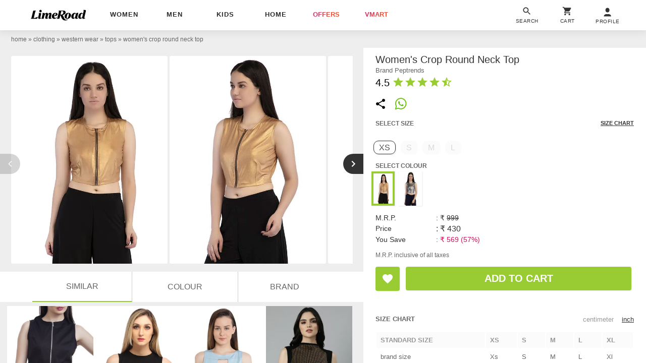

--- FILE ---
content_type: text/html; charset=utf-8
request_url: https://www.limeroad.com/recommendation/products/category?name=women%27s+crop+round+neck+top&category=.0.1116.1235.1236&categoryid=1236&brand=Peptrends&brandid=4729&color=gold&colorid=5&product_id=15854709&tag_values=trending___google%2Bbestsellers%252Cfit___slim%2Bfit%252Coccasion___casual%2Bwear%252Ccolor___gold%252Cset%2Bof___1%252Cmaterial___polyester%252Csleeve___sleeveless%252Cprints%2B%2526%2Bpattern___solids%252Ctype___crop%252Cneck%2Btype___round&src_id=fromsearch__0&ajax=true&vipSim=true&useColorPriority=true&vip_version=v1
body_size: 5800
content:

                  <div class="pR bs dF m06" id="product_card_1">
                      
  <style type="text/css">
      .prdImgH { height: 227.08800000000002px; } .prdImgW { width: 171.0px; } .prdImgMinW { min-width: 171.0px; }
    @media(max-width: 320px){.price{white-space: normal;} .productBan{left: 4px;} .rating{padding: 0 4px; letter-spacing: normal;} .exclusive{white-space: normal;} .exclusive > div{letter-spacing: 0;}}</style>

  <div
    class="prdC bgF fs12 dIb vT pR taC bs
            
          
             fadeInUp 
            oH
          
        "
    style="margin-right: 0px"
  >
    <a
      data-prod-id="10578302"
      data-pgn="Prod VIP"
        onclick="window.alakhNiranjan && $.click(this,event)"
      data-obj='{"sp":"false","imp":1,"vi":1,"click":"ajax","spdata":"menu","trns":"trnsL","log":1,"rplc":1,"ldrt":"vipNew"}'
        href="/peptrends-black-cotton-lycra-tops-peptrends-p10578302?imgIdx=0&amp;src_id=fromsearch__0&amp;df_id=15854709&amp;df_type=similarRail&amp;df_val=15854709&amp;df_extra=vip&amp;do_type=product"
      class="wp100 dB bs pR taC gtm-p oH prdCs prdImgH phref"
      data-log='{"attr":{"name":"view","dest":"dwandfeed"},"do":{"id":"10578302","type":"product","val":"","extra":""},"df":{"id":"15854709","type":"similarRail","val":"15854709","extra":"vip"}}'
    >
          <img
      id="10578302"
    src='[data-uri]'
    data-src="//img0.junaroad.com/uiproducts/10578302/pri_175_p-1462021329.jpg"
    class="shimmer-lg dB pR prdI gtm-p prdImgH prdImgW an-ll shimmer log-impression"
    alt="women&#39;s crop crew neck top"
      data-impression='{"attr":{"name":"impression","dest":"dw"},"do":{"id":"10578302","type":"product","val":"","extra":""},"df":{"id":"15854709","type":"similarRail","val":"15854709","extra":"vip"}}'
      onerror='this.src=this.getAttribute(&#39;data-src&#39;); this.onerror=&#39;&#39;;'
  >




      <div class="c3 fs12 pA taL productBan l8 b8">



      </div>


    </a>


    <div class="dT wp100  p8 bdtE  bs pR taL">
        <div
          class="p8 pA r8 bgF brp50 bx0410 lau_10578302 userLove_10578302"
          style="top: -46px; right:6px;"
          data-is-loved=""
          data-id="10578302"
          onclick="window.alakhNiranjan && $.click(this,event)"
          data-obj='{"click":"toggleLove","ldr":".spldr_10578302"}'
        >
          <svg
            viewBox="0 0 24 24"
            class="cP h24 vM w24 dN"
          >
            <use xlink:href="#an-love"></use>
          </svg>
          <div class="w24 h24 dIb vM an-icon-love-rbrd"></div>
          <div class="pA l0 b0 r0 t0 spldr_10578302 displayRedLoader">
            <div class="lmaI wp100 hp100"></div>
          </div>
        </div>


      <div class="dTc vM taL">
          <div class="dF jB aiC mb6">
              <a
                href="/brand/peptrends-4729?src_id=fromsearch__0"
                class="c9A fs12 ls2p4 dB oH tdN toE ttU  w150 wsN owsN"
                  data-obj="impAjaxMenuClose"
                  onclick="window.alakhNiranjan && $.click(this,event)"
              >

              Peptrends

              </a>
          </div>
          <div class="fsp12 taL c6 ttC pb3 toE oH ls1 wsN w142 mb4">
            women&#39;s crop crew neck top
          </div>
          <div class="taL wsN pb3 price">
            <div class="dIb vM  fs14  fwB c2A ls0p3">
              &#8377;359
            </div>

              <div class="tdS dIb vM c9 ls2p4 ml3  fs12 ">
                &#8377;949
              </div>

              <div class="dIb vM cdL ls2p4 ml3  fs12  ">
                62% off
              </div>
          </div>
        
      </div>
    </div>


  </div>
  <script type="text/an-js-rm" class="an-js-rm">
  </script>

                      

  <div
    class="prdC bgF fs12 dIb vT pR taC bs
            
          
             fadeInUp 
            oH
          
        "
    style="margin-right: 0px"
  >
    <a
      data-prod-id="21711296"
      data-pgn="Prod VIP"
        onclick="window.alakhNiranjan && $.click(this,event)"
      data-obj='{"sp":"false","imp":1,"vi":1,"click":"ajax","spdata":"menu","trns":"trnsL","log":1,"rplc":1,"ldrt":"vipNew"}'
        href="/black-cotton-cation-p21711296?imgIdx=1&amp;src_id=fromsearch__0&amp;df_id=15854709&amp;df_type=similarRail&amp;df_val=15854709&amp;df_extra=vip&amp;do_type=product"
      class="wp100 dB bs pR taC gtm-p oH prdCs prdImgH phref"
      data-log='{"attr":{"name":"view","dest":"dwandfeed"},"do":{"id":"21711296","type":"product","val":"","extra":""},"df":{"id":"15854709","type":"similarRail","val":"15854709","extra":"vip"}}'
    >
          <img
      id="21711296"
    src='[data-uri]'
    data-src="//img1.junaroad.com/uiproducts/21711296/pri_175_p-1738067560.jpg"
    class="shimmer-lg dB pR prdI gtm-p prdImgH prdImgW an-ll shimmer log-impression"
    alt="women solid sleeveless crop top"
      data-impression='{"attr":{"name":"impression","dest":"dw"},"do":{"id":"21711296","type":"product","val":"","extra":""},"df":{"id":"15854709","type":"similarRail","val":"15854709","extra":"vip"}}'
      onerror='this.src=this.getAttribute(&#39;data-src&#39;); this.onerror=&#39;&#39;;'
  >




      <div class="c3 fs12 pA taL productBan l8 b8">


          <div class="bdE bgF br12 dIb ls1 o9 p08 rating">
              <div class="w12 h12 dIb vM">
                <svg
                  viewBox="0 0 24 24"
                  class="w12 h12 cL"
                >
                  <use xlink:href="#an-shld"></use>
                </svg>
              </div>
              <div class="dIb vM lh12 c8"> | </div>
            <div class="dIb vM">
              <div class="dIb vM">
                <svg
                  viewBox="0 0 24 24"
                  class="w16 h16 cL pt2"
                >
                  <use xlink:href="#an-star"></use>
                </svg>
              </div>
              <div class="dIb vM lh12 fwB fs11">4.0</div>
            </div>
          </div>

      </div>


    </a>


    <div class="dT wp100  p8 bdtE  bs pR taL">
        <div
          class="p8 pA r8 bgF brp50 bx0410 lau_21711296 userLove_21711296"
          style="top: -46px; right:6px;"
          data-is-loved=""
          data-id="21711296"
          onclick="window.alakhNiranjan && $.click(this,event)"
          data-obj='{"click":"toggleLove","ldr":".spldr_21711296"}'
        >
          <svg
            viewBox="0 0 24 24"
            class="cP h24 vM w24 dN"
          >
            <use xlink:href="#an-love"></use>
          </svg>
          <div class="w24 h24 dIb vM an-icon-love-rbrd"></div>
          <div class="pA l0 b0 r0 t0 spldr_21711296 displayRedLoader">
            <div class="lmaI wp100 hp100"></div>
          </div>
        </div>


      <div class="dTc vM taL">
          <div class="dF jB aiC mb6">
              <a
                href="/brand/cation-48453?src_id=fromsearch__0"
                class="c9A fs12 ls2p4 dB oH tdN toE ttU  w150 wsN owsN"
                  data-obj="impAjaxMenuClose"
                  onclick="window.alakhNiranjan && $.click(this,event)"
              >

              CATION

              </a>
          </div>
          <div class="fsp12 taL c6 ttC pb3 toE oH ls1 wsN w142 mb4">
            women solid sleeveless crop top
          </div>
          <div class="taL wsN pb3 price">
            <div class="dIb vM  fs14  fwB c2A ls0p3">
              &#8377;319
            </div>

              <div class="tdS dIb vM c9 ls2p4 ml3  fs12 ">
                &#8377;899
              </div>

              <div class="dIb vM cdL ls2p4 ml3  fs12  ">
                65% off
              </div>
          </div>
        
      </div>
    </div>


  </div>
  <script type="text/an-js-rm" class="an-js-rm">
  </script>

                      

  <div
    class="prdC bgF fs12 dIb vT pR taC bs
            
          
             fadeInUp 
            oH
          
        "
    style="margin-right: 0px"
  >
    <a
      data-prod-id="16430807"
      data-pgn="Prod VIP"
        onclick="window.alakhNiranjan && $.click(this,event)"
      data-obj='{"sp":"false","imp":1,"vi":1,"click":"ajax","spdata":"menu","trns":"trnsL","log":1,"rplc":1,"ldrt":"vipNew"}'
        href="/light-blue-chimpaaanzee-p16430807?imgIdx=2&amp;src_id=fromsearch__0&amp;df_id=15854709&amp;df_type=similarRail&amp;df_val=15854709&amp;df_extra=vip&amp;do_type=product"
      class="wp100 dB bs pR taC gtm-p oH prdCs prdImgH phref"
      data-log='{"attr":{"name":"view","dest":"dwandfeed"},"do":{"id":"16430807","type":"product","val":"","extra":""},"df":{"id":"15854709","type":"similarRail","val":"15854709","extra":"vip"}}'
    >
          <img
      id="16430807"
    src='[data-uri]'
    data-src="//img2.junaroad.com/uiproducts/16430807/pri_175_p-1563276180.jpg"
    class="shimmer-lg dB pR prdI gtm-p prdImgH prdImgW an-ll shimmer log-impression"
    alt="women&#39;s crop key hole neck top"
      data-impression='{"attr":{"name":"impression","dest":"dw"},"do":{"id":"16430807","type":"product","val":"","extra":""},"df":{"id":"15854709","type":"similarRail","val":"15854709","extra":"vip"}}'
      onerror='this.src=this.getAttribute(&#39;data-src&#39;); this.onerror=&#39;&#39;;'
  >




      <div class="c3 fs12 pA taL productBan l8 b8">



      </div>


    </a>


    <div class="dT wp100  p8 bdtE  bs pR taL">
        <div
          class="p8 pA r8 bgF brp50 bx0410 lau_16430807 userLove_16430807"
          style="top: -46px; right:6px;"
          data-is-loved=""
          data-id="16430807"
          onclick="window.alakhNiranjan && $.click(this,event)"
          data-obj='{"click":"toggleLove","ldr":".spldr_16430807"}'
        >
          <svg
            viewBox="0 0 24 24"
            class="cP h24 vM w24 dN"
          >
            <use xlink:href="#an-love"></use>
          </svg>
          <div class="w24 h24 dIb vM an-icon-love-rbrd"></div>
          <div class="pA l0 b0 r0 t0 spldr_16430807 displayRedLoader">
            <div class="lmaI wp100 hp100"></div>
          </div>
        </div>


      <div class="dTc vM taL">
          <div class="dF jB aiC mb6">
              <a
                href="/brand/chimpaaanzee-48238?src_id=fromsearch__0"
                class="c9A fs12 ls2p4 dB oH tdN toE ttU  w150 wsN owsN"
                  data-obj="impAjaxMenuClose"
                  onclick="window.alakhNiranjan && $.click(this,event)"
              >

              CHIMPAAANZEE

              </a>
          </div>
          <div class="fsp12 taL c6 ttC pb3 toE oH ls1 wsN w142 mb4">
            women&#39;s crop key hole neck top
          </div>
          <div class="taL wsN pb3 price">
            <div class="dIb vM  fs14  fwB c2A ls0p3">
              &#8377;399
            </div>

              <div class="tdS dIb vM c9 ls2p4 ml3  fs12 ">
                &#8377;699
              </div>

              <div class="dIb vM cdL ls2p4 ml3  fs12  ">
                43% off
              </div>
          </div>
        
      </div>
    </div>


  </div>
  <script type="text/an-js-rm" class="an-js-rm">
  </script>

                      

  <div
    class="prdC bgF fs12 dIb vT pR taC bs
            
          
             fadeInUp 
            oH
          
        "
    style="margin-right: 0px"
  >
    <a
      data-prod-id="21023823"
      data-pgn="Prod VIP"
        onclick="window.alakhNiranjan && $.click(this,event)"
      data-obj='{"sp":"false","imp":1,"vi":1,"click":"ajax","spdata":"menu","trns":"trnsL","log":1,"rplc":1,"ldrt":"vipNew"}'
        href="/black-cotton-blend-showoff-p21023823?imgIdx=0&amp;src_id=fromsearch__0&amp;df_id=15854709&amp;df_type=similarRail&amp;df_val=15854709&amp;df_extra=vip&amp;do_type=product"
      class="wp100 dB bs pR taC gtm-p oH prdCs prdImgH phref"
      data-log='{"attr":{"name":"view","dest":"dwandfeed"},"do":{"id":"21023823","type":"product","val":"","extra":""},"df":{"id":"15854709","type":"similarRail","val":"15854709","extra":"vip"}}'
    >
          <img
      id="21023823"
    src='[data-uri]'
    data-src="//img0.junaroad.com/uiproducts/21023823/pri_175_p-1709718698.jpg"
    class="shimmer-lg dB pR prdI gtm-p prdImgH prdImgW an-ll shimmer log-impression"
    alt="black cotton blend regular top"
      data-impression='{"attr":{"name":"impression","dest":"dw"},"do":{"id":"21023823","type":"product","val":"","extra":""},"df":{"id":"15854709","type":"similarRail","val":"15854709","extra":"vip"}}'
      onerror='this.src=this.getAttribute(&#39;data-src&#39;); this.onerror=&#39;&#39;;'
  >




      <div class="c3 fs12 pA taL productBan l8 b8">



      </div>


    </a>


    <div class="dT wp100  p8 bdtE  bs pR taL">
        <div
          class="p8 pA r8 bgF brp50 bx0410 lau_21023823 userLove_21023823"
          style="top: -46px; right:6px;"
          data-is-loved=""
          data-id="21023823"
          onclick="window.alakhNiranjan && $.click(this,event)"
          data-obj='{"click":"toggleLove","ldr":".spldr_21023823"}'
        >
          <svg
            viewBox="0 0 24 24"
            class="cP h24 vM w24 dN"
          >
            <use xlink:href="#an-love"></use>
          </svg>
          <div class="w24 h24 dIb vM an-icon-love-rbrd"></div>
          <div class="pA l0 b0 r0 t0 spldr_21023823 displayRedLoader">
            <div class="lmaI wp100 hp100"></div>
          </div>
        </div>


      <div class="dTc vM taL">
          <div class="dF jB aiC mb6">
              <a
                href="/brand/showoff-17616?src_id=fromsearch__0"
                class="c9A fs12 ls2p4 dB oH tdN toE ttU  w150 wsN owsN"
                  data-obj="impAjaxMenuClose"
                  onclick="window.alakhNiranjan && $.click(this,event)"
              >

              SHOWOFFFF

              </a>
          </div>
          <div class="fsp12 taL c6 ttC pb3 toE oH ls1 wsN w142 mb4">
            black cotton blend regular top
          </div>
          <div class="taL wsN pb3 price">
            <div class="dIb vM  fs14  fwB c2A ls0p3">
              &#8377;629
            </div>

              <div class="tdS dIb vM c9 ls2p4 ml3  fs12 ">
                &#8377;1780
              </div>

              <div class="dIb vM cdL ls2p4 ml3  fs12  ">
                65% off
              </div>
          </div>
        
      </div>
    </div>


  </div>
  <script type="text/an-js-rm" class="an-js-rm">
  </script>

                  </div>
                  <div class="pR bs dF m06" id="product_card_2">
                      
  <style type="text/css">
      .prdImgH { height: 227.08800000000002px; } .prdImgW { width: 171.0px; } .prdImgMinW { min-width: 171.0px; }
    @media(max-width: 320px){.price{white-space: normal;} .productBan{left: 4px;} .rating{padding: 0 4px; letter-spacing: normal;} .exclusive{white-space: normal;} .exclusive > div{letter-spacing: 0;}}</style>

  <div
    class="prdC bgF fs12 dIb vT pR taC bs
            
          
             fadeInUp 
            oH
          
        "
    style="margin-right: 0px"
  >
    <a
      data-prod-id="21967121"
      data-pgn="Prod VIP"
        onclick="window.alakhNiranjan && $.click(this,event)"
      data-obj='{"sp":"false","imp":1,"vi":1,"click":"ajax","spdata":"menu","trns":"trnsL","log":1,"rplc":1,"ldrt":"vipNew"}'
        href="/off-white-cotton-elina-p21967121?imgIdx=0&amp;src_id=fromsearch__0&amp;df_id=15854709&amp;df_type=similarRail&amp;df_val=15854709&amp;df_extra=vip&amp;do_type=product"
      class="wp100 dB bs pR taC gtm-p oH prdCs prdImgH phref"
      data-log='{"attr":{"name":"view","dest":"dwandfeed"},"do":{"id":"21967121","type":"product","val":"","extra":""},"df":{"id":"15854709","type":"similarRail","val":"15854709","extra":"vip"}}'
    >
          <img
      id="21967121"
    src='[data-uri]'
    data-src="//img0.junaroad.com/uiproducts/21967121/pri_175_p-1750177676.jpg"
    class="shimmer-lg dB pR prdI gtm-p prdImgH prdImgW an-ll shimmer log-impression"
    alt="women beige solid sleeveless crop top"
      data-impression='{"attr":{"name":"impression","dest":"dw"},"do":{"id":"21967121","type":"product","val":"","extra":""},"df":{"id":"15854709","type":"similarRail","val":"15854709","extra":"vip"}}'
      onerror='this.src=this.getAttribute(&#39;data-src&#39;); this.onerror=&#39;&#39;;'
  >




      <div class="c3 fs12 pA taL productBan l8 b8">


          <div class="bdE bgF br12 dIb ls1 o9 p08 rating">
              <div class="w12 h12 dIb vM">
                <svg
                  viewBox="0 0 24 24"
                  class="w12 h12 cL"
                >
                  <use xlink:href="#an-shld"></use>
                </svg>
              </div>
              <div class="dIb vM lh12 c8"> | </div>
            <div class="dIb vM">
              <div class="dIb vM">
                <svg
                  viewBox="0 0 24 24"
                  class="w16 h16 cL pt2"
                >
                  <use xlink:href="#an-star"></use>
                </svg>
              </div>
              <div class="dIb vM lh12 fwB fs11">5.0</div>
            </div>
          </div>

      </div>


    </a>


    <div class="dT wp100  p8 bdtE  bs pR taL">
        <div
          class="p8 pA r8 bgF brp50 bx0410 lau_21967121 userLove_21967121"
          style="top: -46px; right:6px;"
          data-is-loved=""
          data-id="21967121"
          onclick="window.alakhNiranjan && $.click(this,event)"
          data-obj='{"click":"toggleLove","ldr":".spldr_21967121"}'
        >
          <svg
            viewBox="0 0 24 24"
            class="cP h24 vM w24 dN"
          >
            <use xlink:href="#an-love"></use>
          </svg>
          <div class="w24 h24 dIb vM an-icon-love-rbrd"></div>
          <div class="pA l0 b0 r0 t0 spldr_21967121 displayRedLoader">
            <div class="lmaI wp100 hp100"></div>
          </div>
        </div>


      <div class="dTc vM taL">
          <div class="dF jB aiC mb6">
              <a
                href="/brand/elina-50832?src_id=fromsearch__0"
                class="c9A fs12 ls2p4 dB oH tdN toE ttU  w150 wsN owsN"
                  data-obj="impAjaxMenuClose"
                  onclick="window.alakhNiranjan && $.click(this,event)"
              >

              Elina

              </a>
          </div>
          <div class="fsp12 taL c6 ttC pb3 toE oH ls1 wsN w142 mb4">
            women beige solid sleeveless crop top
          </div>
          <div class="taL wsN pb3 price">
            <div class="dIb vM  fs14  fwB c2A ls0p3">
              &#8377;289
            </div>

              <div class="tdS dIb vM c9 ls2p4 ml3  fs12 ">
                &#8377;999
              </div>

              <div class="dIb vM cdL ls2p4 ml3  fs12  ">
                71% off
              </div>
          </div>
        
      </div>
    </div>


  </div>
  <script type="text/an-js-rm" class="an-js-rm">
  </script>

                      

  <div
    class="prdC bgF fs12 dIb vT pR taC bs
            
          
             fadeInUp 
            oH
          
        "
    style="margin-right: 0px"
  >
    <a
      data-prod-id="20550885"
      data-pgn="Prod VIP"
        onclick="window.alakhNiranjan && $.click(this,event)"
      data-obj='{"sp":"false","imp":1,"vi":1,"click":"ajax","spdata":"menu","trns":"trnsL","log":1,"rplc":1,"ldrt":"vipNew"}'
        href="/black-satin-crafts-creation-p20550885?imgIdx=1&amp;src_id=fromsearch__0&amp;df_id=15854709&amp;df_type=similarRail&amp;df_val=15854709&amp;df_extra=vip&amp;do_type=product"
      class="wp100 dB bs pR taC gtm-p oH prdCs prdImgH phref"
      data-log='{"attr":{"name":"view","dest":"dwandfeed"},"do":{"id":"20550885","type":"product","val":"","extra":""},"df":{"id":"15854709","type":"similarRail","val":"15854709","extra":"vip"}}'
    >
          <img
      id="20550885"
    src='[data-uri]'
    data-src="//img1.junaroad.com/uiproducts/20550885/pri_175_p-1701266534.jpg"
    class="shimmer-lg dB pR prdI gtm-p prdImgH prdImgW an-ll shimmer log-impression"
    alt="women solid smocked detailed crop top"
      data-impression='{"attr":{"name":"impression","dest":"dw"},"do":{"id":"20550885","type":"product","val":"","extra":""},"df":{"id":"15854709","type":"similarRail","val":"15854709","extra":"vip"}}'
      onerror='this.src=this.getAttribute(&#39;data-src&#39;); this.onerror=&#39;&#39;;'
  >




      <div class="c3 fs12 pA taL productBan l8 b8">



      </div>


    </a>


    <div class="dT wp100  p8 bdtE  bs pR taL">
        <div
          class="p8 pA r8 bgF brp50 bx0410 lau_20550885 userLove_20550885"
          style="top: -46px; right:6px;"
          data-is-loved=""
          data-id="20550885"
          onclick="window.alakhNiranjan && $.click(this,event)"
          data-obj='{"click":"toggleLove","ldr":".spldr_20550885"}'
        >
          <svg
            viewBox="0 0 24 24"
            class="cP h24 vM w24 dN"
          >
            <use xlink:href="#an-love"></use>
          </svg>
          <div class="w24 h24 dIb vM an-icon-love-rbrd"></div>
          <div class="pA l0 b0 r0 t0 spldr_20550885 displayRedLoader">
            <div class="lmaI wp100 hp100"></div>
          </div>
        </div>


      <div class="dTc vM taL">
          <div class="dF jB aiC mb6">
              <a
                href="/brand/crafts-creation-80275?src_id=fromsearch__0"
                class="c9A fs12 ls2p4 dB oH tdN toE ttU  w150 wsN owsN"
                  data-obj="impAjaxMenuClose"
                  onclick="window.alakhNiranjan && $.click(this,event)"
              >

              CRAFTS CREATION

              </a>
          </div>
          <div class="fsp12 taL c6 ttC pb3 toE oH ls1 wsN w142 mb4">
            women solid smocked detailed crop top
          </div>
          <div class="taL wsN pb3 price">
            <div class="dIb vM  fs14  fwB c2A ls0p3">
              &#8377;389
            </div>

              <div class="tdS dIb vM c9 ls2p4 ml3  fs12 ">
                &#8377;999
              </div>

              <div class="dIb vM cdL ls2p4 ml3  fs12  ">
                61% off
              </div>
          </div>
        
      </div>
    </div>


  </div>
  <script type="text/an-js-rm" class="an-js-rm">
  </script>

                      

  <div
    class="prdC bgF fs12 dIb vT pR taC bs
            
          
             fadeInUp 
            oH
          
        "
    style="margin-right: 0px"
  >
    <a
      data-prod-id="13933674"
      data-pgn="Prod VIP"
        onclick="window.alakhNiranjan && $.click(this,event)"
      data-obj='{"sp":"false","imp":1,"vi":1,"click":"ajax","spdata":"menu","trns":"trnsL","log":1,"rplc":1,"ldrt":"vipNew"}'
        href="/black-polyester-chimpaaanzee-p13933674?imgIdx=2&amp;src_id=fromsearch__0&amp;df_id=15854709&amp;df_type=similarRail&amp;df_val=15854709&amp;df_extra=vip&amp;do_type=product"
      class="wp100 dB bs pR taC gtm-p oH prdCs prdImgH phref"
      data-log='{"attr":{"name":"view","dest":"dwandfeed"},"do":{"id":"13933674","type":"product","val":"","extra":""},"df":{"id":"15854709","type":"similarRail","val":"15854709","extra":"vip"}}'
    >
          <img
      id="13933674"
    src='[data-uri]'
    data-src="//img2.junaroad.com/uiproducts/13933674/pri_175_p-1583328980.jpg"
    class="shimmer-lg dB pR prdI gtm-p prdImgH prdImgW an-ll shimmer log-impression"
    alt="ruffle detail solid crop top"
      data-impression='{"attr":{"name":"impression","dest":"dw"},"do":{"id":"13933674","type":"product","val":"","extra":""},"df":{"id":"15854709","type":"similarRail","val":"15854709","extra":"vip"}}'
      onerror='this.src=this.getAttribute(&#39;data-src&#39;); this.onerror=&#39;&#39;;'
  >




      <div class="c3 fs12 pA taL productBan l8 b8">



      </div>


    </a>


    <div class="dT wp100  p8 bdtE  bs pR taL">
        <div
          class="p8 pA r8 bgF brp50 bx0410 lau_13933674 userLove_13933674"
          style="top: -46px; right:6px;"
          data-is-loved=""
          data-id="13933674"
          onclick="window.alakhNiranjan && $.click(this,event)"
          data-obj='{"click":"toggleLove","ldr":".spldr_13933674"}'
        >
          <svg
            viewBox="0 0 24 24"
            class="cP h24 vM w24 dN"
          >
            <use xlink:href="#an-love"></use>
          </svg>
          <div class="w24 h24 dIb vM an-icon-love-rbrd"></div>
          <div class="pA l0 b0 r0 t0 spldr_13933674 displayRedLoader">
            <div class="lmaI wp100 hp100"></div>
          </div>
        </div>


      <div class="dTc vM taL">
          <div class="dF jB aiC mb6">
              <a
                href="/brand/chimpaaanzee-48238?src_id=fromsearch__0"
                class="c9A fs12 ls2p4 dB oH tdN toE ttU  w150 wsN owsN"
                  data-obj="impAjaxMenuClose"
                  onclick="window.alakhNiranjan && $.click(this,event)"
              >

              CHIMPAAANZEE

              </a>
          </div>
          <div class="fsp12 taL c6 ttC pb3 toE oH ls1 wsN w142 mb4">
            ruffle detail solid crop top
          </div>
          <div class="taL wsN pb3 price">
            <div class="dIb vM  fs14  fwB c2A ls0p3">
              &#8377;449
            </div>

              <div class="tdS dIb vM c9 ls2p4 ml3  fs12 ">
                &#8377;999
              </div>

              <div class="dIb vM cdL ls2p4 ml3  fs12  ">
                55% off
              </div>
          </div>
        
      </div>
    </div>


  </div>
  <script type="text/an-js-rm" class="an-js-rm">
  </script>

                      

  <div
    class="prdC bgF fs12 dIb vT pR taC bs
            
          
             fadeInUp 
            oH
          
        "
    style="margin-right: 0px"
  >
    <a
      data-prod-id="20550952"
      data-pgn="Prod VIP"
        onclick="window.alakhNiranjan && $.click(this,event)"
      data-obj='{"sp":"false","imp":1,"vi":1,"click":"ajax","spdata":"menu","trns":"trnsL","log":1,"rplc":1,"ldrt":"vipNew"}'
        href="/pink-satin-crafts-creation-p20550952?imgIdx=0&amp;src_id=fromsearch__0&amp;df_id=15854709&amp;df_type=similarRail&amp;df_val=15854709&amp;df_extra=vip&amp;do_type=product"
      class="wp100 dB bs pR taC gtm-p oH prdCs prdImgH phref"
      data-log='{"attr":{"name":"view","dest":"dwandfeed"},"do":{"id":"20550952","type":"product","val":"","extra":""},"df":{"id":"15854709","type":"similarRail","val":"15854709","extra":"vip"}}'
    >
          <img
      id="20550952"
    src='[data-uri]'
    data-src="//img0.junaroad.com/uiproducts/20550952/pri_175_p-1701266534.jpg"
    class="shimmer-lg dB pR prdI gtm-p prdImgH prdImgW an-ll shimmer log-impression"
    alt="women solid smocked detailed crop top"
      data-impression='{"attr":{"name":"impression","dest":"dw"},"do":{"id":"20550952","type":"product","val":"","extra":""},"df":{"id":"15854709","type":"similarRail","val":"15854709","extra":"vip"}}'
      onerror='this.src=this.getAttribute(&#39;data-src&#39;); this.onerror=&#39;&#39;;'
  >




      <div class="c3 fs12 pA taL productBan l8 b8">



      </div>


    </a>


    <div class="dT wp100  p8 bdtE  bs pR taL">
        <div
          class="p8 pA r8 bgF brp50 bx0410 lau_20550952 userLove_20550952"
          style="top: -46px; right:6px;"
          data-is-loved=""
          data-id="20550952"
          onclick="window.alakhNiranjan && $.click(this,event)"
          data-obj='{"click":"toggleLove","ldr":".spldr_20550952"}'
        >
          <svg
            viewBox="0 0 24 24"
            class="cP h24 vM w24 dN"
          >
            <use xlink:href="#an-love"></use>
          </svg>
          <div class="w24 h24 dIb vM an-icon-love-rbrd"></div>
          <div class="pA l0 b0 r0 t0 spldr_20550952 displayRedLoader">
            <div class="lmaI wp100 hp100"></div>
          </div>
        </div>


      <div class="dTc vM taL">
          <div class="dF jB aiC mb6">
              <a
                href="/brand/crafts-creation-80275?src_id=fromsearch__0"
                class="c9A fs12 ls2p4 dB oH tdN toE ttU  w150 wsN owsN"
                  data-obj="impAjaxMenuClose"
                  onclick="window.alakhNiranjan && $.click(this,event)"
              >

              CRAFTS CREATION

              </a>
          </div>
          <div class="fsp12 taL c6 ttC pb3 toE oH ls1 wsN w142 mb4">
            women solid smocked detailed crop top
          </div>
          <div class="taL wsN pb3 price">
            <div class="dIb vM  fs14  fwB c2A ls0p3">
              &#8377;399
            </div>

              <div class="tdS dIb vM c9 ls2p4 ml3  fs12 ">
                &#8377;999
              </div>

              <div class="dIb vM cdL ls2p4 ml3  fs12  ">
                60% off
              </div>
          </div>
        
      </div>
    </div>


  </div>
  <script type="text/an-js-rm" class="an-js-rm">
  </script>

                  </div>
                  <div class="pR bs dF m06" id="product_card_3">
                      
  <style type="text/css">
      .prdImgH { height: 227.08800000000002px; } .prdImgW { width: 171.0px; } .prdImgMinW { min-width: 171.0px; }
    @media(max-width: 320px){.price{white-space: normal;} .productBan{left: 4px;} .rating{padding: 0 4px; letter-spacing: normal;} .exclusive{white-space: normal;} .exclusive > div{letter-spacing: 0;}}</style>

  <div
    class="prdC bgF fs12 dIb vT pR taC bs
            
          
             fadeInUp 
            oH
          
        "
    style="margin-right: 0px"
  >
    <a
      data-prod-id="18204935"
      data-pgn="Prod VIP"
        onclick="window.alakhNiranjan && $.click(this,event)"
      data-obj='{"sp":"false","imp":1,"vi":1,"click":"ajax","spdata":"menu","trns":"trnsL","log":1,"rplc":1,"ldrt":"vipNew"}'
        href="/white-hosery-draax-fashion-p18204935?imgIdx=0&amp;src_id=fromsearch__0&amp;df_id=15854709&amp;df_type=similarRail&amp;df_val=15854709&amp;df_extra=vip&amp;do_type=product"
      class="wp100 dB bs pR taC gtm-p oH prdCs prdImgH phref"
      data-log='{"attr":{"name":"view","dest":"dwandfeed"},"do":{"id":"18204935","type":"product","val":"","extra":""},"df":{"id":"15854709","type":"similarRail","val":"15854709","extra":"vip"}}'
    >
          <img
      id="18204935"
    src='[data-uri]'
    data-src="//img0.junaroad.com/uiproducts/18204935/pri_175_p-1641454920.jpg"
    class="shimmer-lg dB pR prdI gtm-p prdImgH prdImgW an-ll shimmer log-impression"
    alt="women&#39;s crop round neck top"
      data-impression='{"attr":{"name":"impression","dest":"dw"},"do":{"id":"18204935","type":"product","val":"","extra":""},"df":{"id":"15854709","type":"similarRail","val":"15854709","extra":"vip"}}'
      onerror='this.src=this.getAttribute(&#39;data-src&#39;); this.onerror=&#39;&#39;;'
  >




      <div class="c3 fs12 pA taL productBan l8 b8">

          <div class="wp100 exclusive">
            <div class="dIb bdE bgF br12 fs10 ls5 o9 p48 ttC fwB mb5">
                Buy 2 Get 1 Free
            </div>
          </div>

          <div class="bdE bgF br12 dIb ls1 o9 p08 rating">
              <div class="w12 h12 dIb vM">
                <svg
                  viewBox="0 0 24 24"
                  class="w12 h12 cL"
                >
                  <use xlink:href="#an-shld"></use>
                </svg>
              </div>
              <div class="dIb vM lh12 c8"> | </div>
            <div class="dIb vM">
              <div class="dIb vM">
                <svg
                  viewBox="0 0 24 24"
                  class="w16 h16 cL pt2"
                >
                  <use xlink:href="#an-star"></use>
                </svg>
              </div>
              <div class="dIb vM lh12 fwB fs11">5.0</div>
            </div>
          </div>

      </div>


    </a>


    <div class="dT wp100  p8 bdtE  bs pR taL">
        <div
          class="p8 pA r8 bgF brp50 bx0410 lau_18204935 userLove_18204935"
          style="top: -46px; right:6px;"
          data-is-loved=""
          data-id="18204935"
          onclick="window.alakhNiranjan && $.click(this,event)"
          data-obj='{"click":"toggleLove","ldr":".spldr_18204935"}'
        >
          <svg
            viewBox="0 0 24 24"
            class="cP h24 vM w24 dN"
          >
            <use xlink:href="#an-love"></use>
          </svg>
          <div class="w24 h24 dIb vM an-icon-love-rbrd"></div>
          <div class="pA l0 b0 r0 t0 spldr_18204935 displayRedLoader">
            <div class="lmaI wp100 hp100"></div>
          </div>
        </div>


      <div class="dTc vM taL">
          <div class="dF jB aiC mb6">
              <a
                href="/brand/all-ways-you-61954?src_id=fromsearch__0"
                class="c9A fs12 ls2p4 dB oH tdN toE ttU  w150 wsN owsN"
                  data-obj="impAjaxMenuClose"
                  onclick="window.alakhNiranjan && $.click(this,event)"
              >

              DRAAX Fashion

              </a>
          </div>
          <div class="fsp12 taL c6 ttC pb3 toE oH ls1 wsN w142 mb4">
            women&#39;s crop round neck top
          </div>
          <div class="taL wsN pb3 price">
            <div class="dIb vM  fs14  fwB c2A ls0p3">
              &#8377;569
            </div>

              <div class="tdS dIb vM c9 ls2p4 ml3  fs12 ">
                &#8377;1499
              </div>

              <div class="dIb vM cdL ls2p4 ml3  fs12  ">
                62% off
              </div>
          </div>
          <div class="bestPrice dF aiC mt8 pt6 pr10 pb6 pl8 wFit jC fs10 br4 mb2 bgEBF bd183">
            <div class="dF aiC w12 h12 mr8">
                <img
    src='https://n-img1.junaroad.com/assets/images/mobileNotif/img-1714650259299.jpg'
    data-src="https://n-img1.junaroad.com/assets/images/mobileNotif/img-1714650259299.jpg"
    class="w12 h12 an-ll shimmer"
    alt="discount icon"
      onerror='this.src=this.getAttribute(&#39;data-src&#39;); this.onerror=&#39;&#39;;'
      loading="eager"
      fetchpriority="high"
  >

            </div>
            <div class="amount ls3p2">
              <span class="c1CA">Best Price <b class="c1CA"> &#x20B9;379</b></span>
            </div>
          </div>
        
      </div>
    </div>


  </div>
  <script type="text/an-js-rm" class="an-js-rm">
  </script>

                      

  <div
    class="prdC bgF fs12 dIb vT pR taC bs
            
          
             fadeInUp 
            oH
          
        "
    style="margin-right: 0px"
  >
    <a
      data-prod-id="21399490"
      data-pgn="Prod VIP"
        onclick="window.alakhNiranjan && $.click(this,event)"
      data-obj='{"sp":"false","imp":1,"vi":1,"click":"ajax","spdata":"menu","trns":"trnsL","log":1,"rplc":1,"ldrt":"vipNew"}'
        href="/gold-draax-fashion-p21399490?imgIdx=1&amp;src_id=fromsearch__0&amp;df_id=15854709&amp;df_type=similarRail&amp;df_val=15854709&amp;df_extra=vip&amp;do_type=product"
      class="wp100 dB bs pR taC gtm-p oH prdCs prdImgH phref"
      data-log='{"attr":{"name":"view","dest":"dwandfeed"},"do":{"id":"21399490","type":"product","val":"","extra":""},"df":{"id":"15854709","type":"similarRail","val":"15854709","extra":"vip"}}'
    >
          <img
      id="21399490"
    src='[data-uri]'
    data-src="//img1.junaroad.com/uiproducts/21399490/pri_175_p-1721676190.jpg"
    class="shimmer-lg dB pR prdI gtm-p prdImgH prdImgW an-ll shimmer log-impression"
    alt="gold solid regular top"
      data-impression='{"attr":{"name":"impression","dest":"dw"},"do":{"id":"21399490","type":"product","val":"","extra":""},"df":{"id":"15854709","type":"similarRail","val":"15854709","extra":"vip"}}'
      onerror='this.src=this.getAttribute(&#39;data-src&#39;); this.onerror=&#39;&#39;;'
  >




      <div class="c3 fs12 pA taL productBan l8 b8">

          <div class="wp100 exclusive">
            <div class="dIb bdE bgF br12 fs10 ls5 o9 p48 ttC fwB mb5">
                Buy 2 Get 1 Free
            </div>
          </div>


      </div>


    </a>


    <div class="dT wp100  p8 bdtE  bs pR taL">
        <div
          class="p8 pA r8 bgF brp50 bx0410 lau_21399490 userLove_21399490"
          style="top: -46px; right:6px;"
          data-is-loved=""
          data-id="21399490"
          onclick="window.alakhNiranjan && $.click(this,event)"
          data-obj='{"click":"toggleLove","ldr":".spldr_21399490"}'
        >
          <svg
            viewBox="0 0 24 24"
            class="cP h24 vM w24 dN"
          >
            <use xlink:href="#an-love"></use>
          </svg>
          <div class="w24 h24 dIb vM an-icon-love-rbrd"></div>
          <div class="pA l0 b0 r0 t0 spldr_21399490 displayRedLoader">
            <div class="lmaI wp100 hp100"></div>
          </div>
        </div>


      <div class="dTc vM taL">
          <div class="dF jB aiC mb6">
              <a
                href="/brand/all-ways-you-61954?src_id=fromsearch__0"
                class="c9A fs12 ls2p4 dB oH tdN toE ttU  w150 wsN owsN"
                  data-obj="impAjaxMenuClose"
                  onclick="window.alakhNiranjan && $.click(this,event)"
              >

              DRAAX Fashion

              </a>
          </div>
          <div class="fsp12 taL c6 ttC pb3 toE oH ls1 wsN w142 mb4">
            gold solid regular top
          </div>
          <div class="taL wsN pb3 price">
            <div class="dIb vM  fs14  fwB c2A ls0p3">
              &#8377;1089
            </div>

              <div class="tdS dIb vM c9 ls2p4 ml3  fs12 ">
                &#8377;2875
              </div>

              <div class="dIb vM cdL ls2p4 ml3  fs12  ">
                62% off
              </div>
          </div>
          <div class="bestPrice dF aiC mt8 pt6 pr10 pb6 pl8 wFit jC fs10 br4 mb2 bgEBF bd183">
            <div class="dF aiC w12 h12 mr8">
                <img
    src='https://n-img1.junaroad.com/assets/images/mobileNotif/img-1714650259299.jpg'
    data-src="https://n-img1.junaroad.com/assets/images/mobileNotif/img-1714650259299.jpg"
    class="w12 h12 an-ll shimmer"
    alt="discount icon"
      onerror='this.src=this.getAttribute(&#39;data-src&#39;); this.onerror=&#39;&#39;;'
      loading="eager"
      fetchpriority="high"
  >

            </div>
            <div class="amount ls3p2">
              <span class="c1CA">Best Price <b class="c1CA"> &#x20B9;726</b></span>
            </div>
          </div>
        
      </div>
    </div>


  </div>
  <script type="text/an-js-rm" class="an-js-rm">
  </script>

                      

  <div
    class="prdC bgF fs12 dIb vT pR taC bs
            
          
             fadeInUp 
            oH
          
        "
    style="margin-right: 0px"
  >
    <a
      data-prod-id="22254556"
      data-pgn="Prod VIP"
        onclick="window.alakhNiranjan && $.click(this,event)"
      data-obj='{"sp":"false","imp":1,"vi":1,"click":"ajax","spdata":"menu","trns":"trnsL","log":1,"rplc":1,"ldrt":"vipNew"}'
        href="/yellow-fashion2wear-p22254556?imgIdx=2&amp;src_id=fromsearch__0&amp;df_id=15854709&amp;df_type=similarRail&amp;df_val=15854709&amp;df_extra=vip&amp;do_type=product"
      class="wp100 dB bs pR taC gtm-p oH prdCs prdImgH phref"
      data-log='{"attr":{"name":"view","dest":"dwandfeed"},"do":{"id":"22254556","type":"product","val":"","extra":""},"df":{"id":"15854709","type":"similarRail","val":"15854709","extra":"vip"}}'
    >
          <img
      id="22254556"
    src='[data-uri]'
    data-src="//img2.junaroad.com/uiproducts/22254556/pri_175_p-1765219212.jpg"
    class="shimmer-lg dB pR prdI gtm-p prdImgH prdImgW an-ll shimmer log-impression"
    alt="women solid short sleeve crop top"
      data-impression='{"attr":{"name":"impression","dest":"dw"},"do":{"id":"22254556","type":"product","val":"","extra":""},"df":{"id":"15854709","type":"similarRail","val":"15854709","extra":"vip"}}'
      onerror='this.src=this.getAttribute(&#39;data-src&#39;); this.onerror=&#39;&#39;;'
  >




      <div class="c3 fs12 pA taL productBan l8 b8">



      </div>


    </a>


    <div class="dT wp100  p8 bdtE  bs pR taL">
        <div
          class="p8 pA r8 bgF brp50 bx0410 lau_22254556 userLove_22254556"
          style="top: -46px; right:6px;"
          data-is-loved=""
          data-id="22254556"
          onclick="window.alakhNiranjan && $.click(this,event)"
          data-obj='{"click":"toggleLove","ldr":".spldr_22254556"}'
        >
          <svg
            viewBox="0 0 24 24"
            class="cP h24 vM w24 dN"
          >
            <use xlink:href="#an-love"></use>
          </svg>
          <div class="w24 h24 dIb vM an-icon-love-rbrd"></div>
          <div class="pA l0 b0 r0 t0 spldr_22254556 displayRedLoader">
            <div class="lmaI wp100 hp100"></div>
          </div>
        </div>


      <div class="dTc vM taL">
          <div class="dF jB aiC mb6">
              <a
                href="/brand/fashion2wear-50083?src_id=fromsearch__0"
                class="c9A fs12 ls2p4 dB oH tdN toE ttU  w150 wsN owsN"
                  data-obj="impAjaxMenuClose"
                  onclick="window.alakhNiranjan && $.click(this,event)"
              >

              Fashion2wear

              </a>
          </div>
          <div class="fsp12 taL c6 ttC pb3 toE oH ls1 wsN w142 mb4">
            women solid short sleeve crop top
          </div>
          <div class="taL wsN pb3 price">
            <div class="dIb vM  fs14  fwB c2A ls0p3">
              &#8377;499
            </div>

              <div class="tdS dIb vM c9 ls2p4 ml3  fs12 ">
                &#8377;1499
              </div>

              <div class="dIb vM cdL ls2p4 ml3  fs12  ">
                67% off
              </div>
          </div>
        
      </div>
    </div>


  </div>
  <script type="text/an-js-rm" class="an-js-rm">
  </script>

                      

  <div
    class="prdC bgF fs12 dIb vT pR taC bs
            
          
             fadeInUp 
            oH
          
        "
    style="margin-right: 0px"
  >
    <a
      data-prod-id="20551420"
      data-pgn="Prod VIP"
        onclick="window.alakhNiranjan && $.click(this,event)"
      data-obj='{"sp":"false","imp":1,"vi":1,"click":"ajax","spdata":"menu","trns":"trnsL","log":1,"rplc":1,"ldrt":"vipNew"}'
        href="/gold-satin-crafts-creation-p20551420?imgIdx=0&amp;src_id=fromsearch__0&amp;df_id=15854709&amp;df_type=similarRail&amp;df_val=15854709&amp;df_extra=vip&amp;do_type=product"
      class="wp100 dB bs pR taC gtm-p oH prdCs prdImgH phref"
      data-log='{"attr":{"name":"view","dest":"dwandfeed"},"do":{"id":"20551420","type":"product","val":"","extra":""},"df":{"id":"15854709","type":"similarRail","val":"15854709","extra":"vip"}}'
    >
          <img
      id="20551420"
    src='[data-uri]'
    data-src="//img0.junaroad.com/uiproducts/20551420/pri_175_p-1701266782.jpg"
    class="shimmer-lg dB pR prdI gtm-p prdImgH prdImgW an-ll shimmer log-impression"
    alt="women solid smocked detailed crop top"
      data-impression='{"attr":{"name":"impression","dest":"dw"},"do":{"id":"20551420","type":"product","val":"","extra":""},"df":{"id":"15854709","type":"similarRail","val":"15854709","extra":"vip"}}'
      onerror='this.src=this.getAttribute(&#39;data-src&#39;); this.onerror=&#39;&#39;;'
  >




      <div class="c3 fs12 pA taL productBan l8 b8">



      </div>


    </a>


    <div class="dT wp100  p8 bdtE  bs pR taL">
        <div
          class="p8 pA r8 bgF brp50 bx0410 lau_20551420 userLove_20551420"
          style="top: -46px; right:6px;"
          data-is-loved=""
          data-id="20551420"
          onclick="window.alakhNiranjan && $.click(this,event)"
          data-obj='{"click":"toggleLove","ldr":".spldr_20551420"}'
        >
          <svg
            viewBox="0 0 24 24"
            class="cP h24 vM w24 dN"
          >
            <use xlink:href="#an-love"></use>
          </svg>
          <div class="w24 h24 dIb vM an-icon-love-rbrd"></div>
          <div class="pA l0 b0 r0 t0 spldr_20551420 displayRedLoader">
            <div class="lmaI wp100 hp100"></div>
          </div>
        </div>


      <div class="dTc vM taL">
          <div class="dF jB aiC mb6">
              <a
                href="/brand/crafts-creation-80275?src_id=fromsearch__0"
                class="c9A fs12 ls2p4 dB oH tdN toE ttU  w150 wsN owsN"
                  data-obj="impAjaxMenuClose"
                  onclick="window.alakhNiranjan && $.click(this,event)"
              >

              CRAFTS CREATION

              </a>
          </div>
          <div class="fsp12 taL c6 ttC pb3 toE oH ls1 wsN w142 mb4">
            women solid smocked detailed crop top
          </div>
          <div class="taL wsN pb3 price">
            <div class="dIb vM  fs14  fwB c2A ls0p3">
              &#8377;389
            </div>

              <div class="tdS dIb vM c9 ls2p4 ml3  fs12 ">
                &#8377;999
              </div>

              <div class="dIb vM cdL ls2p4 ml3  fs12  ">
                61% off
              </div>
          </div>
        
      </div>
    </div>


  </div>
  <script type="text/an-js-rm" class="an-js-rm">
  </script>

                  </div>
                  <div class="pR bs dF m06" id="product_card_4">
                      
  <style type="text/css">
      .prdImgH { height: 227.08800000000002px; } .prdImgW { width: 171.0px; } .prdImgMinW { min-width: 171.0px; }
    @media(max-width: 320px){.price{white-space: normal;} .productBan{left: 4px;} .rating{padding: 0 4px; letter-spacing: normal;} .exclusive{white-space: normal;} .exclusive > div{letter-spacing: 0;}}</style>

  <div
    class="prdC bgF fs12 dIb vT pR taC bs
            
          
             fadeInUp 
            oH
          
        "
    style="margin-right: 0px"
  >
    <a
      data-prod-id="20551024"
      data-pgn="Prod VIP"
        onclick="window.alakhNiranjan && $.click(this,event)"
      data-obj='{"sp":"false","imp":1,"vi":1,"click":"ajax","spdata":"menu","trns":"trnsL","log":1,"rplc":1,"ldrt":"vipNew"}'
        href="/white-satin-crafts-creation-p20551024?imgIdx=0&amp;src_id=fromsearch__0&amp;df_id=15854709&amp;df_type=similarRail&amp;df_val=15854709&amp;df_extra=vip&amp;do_type=product"
      class="wp100 dB bs pR taC gtm-p oH prdCs prdImgH phref"
      data-log='{"attr":{"name":"view","dest":"dwandfeed"},"do":{"id":"20551024","type":"product","val":"","extra":""},"df":{"id":"15854709","type":"similarRail","val":"15854709","extra":"vip"}}'
    >
          <img
      id="20551024"
    src='[data-uri]'
    data-src="//img0.junaroad.com/uiproducts/20551024/pri_175_p-1701266690.jpg"
    class="shimmer-lg dB pR prdI gtm-p prdImgH prdImgW an-ll shimmer log-impression"
    alt="women solid smocked detailed crop top"
      data-impression='{"attr":{"name":"impression","dest":"dw"},"do":{"id":"20551024","type":"product","val":"","extra":""},"df":{"id":"15854709","type":"similarRail","val":"15854709","extra":"vip"}}'
      onerror='this.src=this.getAttribute(&#39;data-src&#39;); this.onerror=&#39;&#39;;'
  >




      <div class="c3 fs12 pA taL productBan l8 b8">


          <div class="bdE bgF br12 dIb ls1 o9 p08 rating">
            <div class="dIb vM">
              <div class="dIb vM">
                <svg
                  viewBox="0 0 24 24"
                  class="w16 h16 cL pt2"
                >
                  <use xlink:href="#an-star"></use>
                </svg>
              </div>
              <div class="dIb vM lh12 fwB fs11">3.5</div>
            </div>
          </div>

      </div>


    </a>


    <div class="dT wp100  p8 bdtE  bs pR taL">
        <div
          class="p8 pA r8 bgF brp50 bx0410 lau_20551024 userLove_20551024"
          style="top: -46px; right:6px;"
          data-is-loved=""
          data-id="20551024"
          onclick="window.alakhNiranjan && $.click(this,event)"
          data-obj='{"click":"toggleLove","ldr":".spldr_20551024"}'
        >
          <svg
            viewBox="0 0 24 24"
            class="cP h24 vM w24 dN"
          >
            <use xlink:href="#an-love"></use>
          </svg>
          <div class="w24 h24 dIb vM an-icon-love-rbrd"></div>
          <div class="pA l0 b0 r0 t0 spldr_20551024 displayRedLoader">
            <div class="lmaI wp100 hp100"></div>
          </div>
        </div>


      <div class="dTc vM taL">
          <div class="dF jB aiC mb6">
              <a
                href="/brand/crafts-creation-80275?src_id=fromsearch__0"
                class="c9A fs12 ls2p4 dB oH tdN toE ttU  w150 wsN owsN"
                  data-obj="impAjaxMenuClose"
                  onclick="window.alakhNiranjan && $.click(this,event)"
              >

              CRAFTS CREATION

              </a>
          </div>
          <div class="fsp12 taL c6 ttC pb3 toE oH ls1 wsN w142 mb4">
            women solid smocked detailed crop top
          </div>
          <div class="taL wsN pb3 price">
            <div class="dIb vM  fs14  fwB c2A ls0p3">
              &#8377;409
            </div>

              <div class="tdS dIb vM c9 ls2p4 ml3  fs12 ">
                &#8377;999
              </div>

              <div class="dIb vM cdL ls2p4 ml3  fs12  ">
                59% off
              </div>
          </div>
        
      </div>
    </div>


  </div>
  <script type="text/an-js-rm" class="an-js-rm">
  </script>

                      

  <div
    class="prdC bgF fs12 dIb vT pR taC bs
            
          
             fadeInUp 
            oH
          
        "
    style="margin-right: 0px"
  >
    <a
      data-prod-id="16430803"
      data-pgn="Prod VIP"
        onclick="window.alakhNiranjan && $.click(this,event)"
      data-obj='{"sp":"false","imp":1,"vi":1,"click":"ajax","spdata":"menu","trns":"trnsL","log":1,"rplc":1,"ldrt":"vipNew"}'
        href="/black-chimpaaanzee-p16430803?imgIdx=1&amp;src_id=fromsearch__0&amp;df_id=15854709&amp;df_type=similarRail&amp;df_val=15854709&amp;df_extra=vip&amp;do_type=product"
      class="wp100 dB bs pR taC gtm-p oH prdCs prdImgH phref"
      data-log='{"attr":{"name":"view","dest":"dwandfeed"},"do":{"id":"16430803","type":"product","val":"","extra":""},"df":{"id":"15854709","type":"similarRail","val":"15854709","extra":"vip"}}'
    >
          <img
      id="16430803"
    src='[data-uri]'
    data-src="//img1.junaroad.com/uiproducts/16430803/pri_175_p-1563276180.jpg"
    class="shimmer-lg dB pR prdI gtm-p prdImgH prdImgW an-ll shimmer log-impression"
    alt="women&#39;s tube off shoulder top"
      data-impression='{"attr":{"name":"impression","dest":"dw"},"do":{"id":"16430803","type":"product","val":"","extra":""},"df":{"id":"15854709","type":"similarRail","val":"15854709","extra":"vip"}}'
      onerror='this.src=this.getAttribute(&#39;data-src&#39;); this.onerror=&#39;&#39;;'
  >




      <div class="c3 fs12 pA taL productBan l8 b8">



      </div>


    </a>


    <div class="dT wp100  p8 bdtE  bs pR taL">
        <div
          class="p8 pA r8 bgF brp50 bx0410 lau_16430803 userLove_16430803"
          style="top: -46px; right:6px;"
          data-is-loved=""
          data-id="16430803"
          onclick="window.alakhNiranjan && $.click(this,event)"
          data-obj='{"click":"toggleLove","ldr":".spldr_16430803"}'
        >
          <svg
            viewBox="0 0 24 24"
            class="cP h24 vM w24 dN"
          >
            <use xlink:href="#an-love"></use>
          </svg>
          <div class="w24 h24 dIb vM an-icon-love-rbrd"></div>
          <div class="pA l0 b0 r0 t0 spldr_16430803 displayRedLoader">
            <div class="lmaI wp100 hp100"></div>
          </div>
        </div>


      <div class="dTc vM taL">
          <div class="dF jB aiC mb6">
              <a
                href="/brand/chimpaaanzee-48238?src_id=fromsearch__0"
                class="c9A fs12 ls2p4 dB oH tdN toE ttU  w150 wsN owsN"
                  data-obj="impAjaxMenuClose"
                  onclick="window.alakhNiranjan && $.click(this,event)"
              >

              CHIMPAAANZEE

              </a>
          </div>
          <div class="fsp12 taL c6 ttC pb3 toE oH ls1 wsN w142 mb4">
            women&#39;s tube off shoulder top
          </div>
          <div class="taL wsN pb3 price">
            <div class="dIb vM  fs14  fwB c2A ls0p3">
              &#8377;399
            </div>

              <div class="tdS dIb vM c9 ls2p4 ml3  fs12 ">
                &#8377;699
              </div>

              <div class="dIb vM cdL ls2p4 ml3  fs12  ">
                43% off
              </div>
          </div>
        
      </div>
    </div>


  </div>
  <script type="text/an-js-rm" class="an-js-rm">
  </script>

                      

  <div
    class="prdC bgF fs12 dIb vT pR taC bs
            
          
             fadeInUp 
            oH
          
        "
    style="margin-right: 0px"
  >
    <a
      data-prod-id="17084792"
      data-pgn="Prod VIP"
        onclick="window.alakhNiranjan && $.click(this,event)"
      data-obj='{"sp":"false","imp":1,"vi":1,"click":"ajax","spdata":"menu","trns":"trnsL","log":1,"rplc":1,"ldrt":"vipNew"}'
        href="/pink-cotton-fairiano-p17084792?imgIdx=2&amp;src_id=fromsearch__0&amp;df_id=15854709&amp;df_type=similarRail&amp;df_val=15854709&amp;df_extra=vip&amp;do_type=product"
      class="wp100 dB bs pR taC gtm-p oH prdCs prdImgH phref"
      data-log='{"attr":{"name":"view","dest":"dwandfeed"},"do":{"id":"17084792","type":"product","val":"","extra":""},"df":{"id":"15854709","type":"similarRail","val":"15854709","extra":"vip"}}'
    >
          <img
      id="17084792"
    src='[data-uri]'
    data-src="//img2.junaroad.com/uiproducts/17084792/pri_175_p-1607528605.jpg"
    class="shimmer-lg dB pR prdI gtm-p prdImgH prdImgW an-ll shimmer log-impression"
    alt="women&#39;s crop boat neck top"
      data-impression='{"attr":{"name":"impression","dest":"dw"},"do":{"id":"17084792","type":"product","val":"","extra":""},"df":{"id":"15854709","type":"similarRail","val":"15854709","extra":"vip"}}'
      onerror='this.src=this.getAttribute(&#39;data-src&#39;); this.onerror=&#39;&#39;;'
  >




      <div class="c3 fs12 pA taL productBan l8 b8">


          <div class="bdE bgF br12 dIb ls1 o9 p08 rating">
              <div class="w12 h12 dIb vM">
                <svg
                  viewBox="0 0 24 24"
                  class="w12 h12 cL"
                >
                  <use xlink:href="#an-shld"></use>
                </svg>
              </div>
              <div class="dIb vM lh12 c8"> | </div>
            <div class="dIb vM">
              <div class="dIb vM">
                <svg
                  viewBox="0 0 24 24"
                  class="w16 h16 cL pt2"
                >
                  <use xlink:href="#an-star"></use>
                </svg>
              </div>
              <div class="dIb vM lh12 fwB fs11">4.0</div>
            </div>
          </div>

      </div>


    </a>


    <div class="dT wp100  p8 bdtE  bs pR taL">
        <div
          class="p8 pA r8 bgF brp50 bx0410 lau_17084792 userLove_17084792"
          style="top: -46px; right:6px;"
          data-is-loved=""
          data-id="17084792"
          onclick="window.alakhNiranjan && $.click(this,event)"
          data-obj='{"click":"toggleLove","ldr":".spldr_17084792"}'
        >
          <svg
            viewBox="0 0 24 24"
            class="cP h24 vM w24 dN"
          >
            <use xlink:href="#an-love"></use>
          </svg>
          <div class="w24 h24 dIb vM an-icon-love-rbrd"></div>
          <div class="pA l0 b0 r0 t0 spldr_17084792 displayRedLoader">
            <div class="lmaI wp100 hp100"></div>
          </div>
        </div>


      <div class="dTc vM taL">
          <div class="dF jB aiC mb6">
              <a
                href="/brand/fairiano-50918?src_id=fromsearch__0"
                class="c9A fs12 ls2p4 dB oH tdN toE ttU  w150 wsN owsN"
                  data-obj="impAjaxMenuClose"
                  onclick="window.alakhNiranjan && $.click(this,event)"
              >

              Fairiano

              </a>
          </div>
          <div class="fsp12 taL c6 ttC pb3 toE oH ls1 wsN w142 mb4">
            women&#39;s crop boat neck top
          </div>
          <div class="taL wsN pb3 price">
            <div class="dIb vM  fs14  fwB c2A ls0p3">
              &#8377;339
            </div>

              <div class="tdS dIb vM c9 ls2p4 ml3  fs12 ">
                &#8377;999
              </div>

              <div class="dIb vM cdL ls2p4 ml3  fs12  ">
                66% off
              </div>
          </div>
        
      </div>
    </div>


  </div>
  <script type="text/an-js-rm" class="an-js-rm">
  </script>

                      

  <div
    class="prdC bgF fs12 dIb vT pR taC bs
            
          
             fadeInUp 
            oH
          
        "
    style="margin-right: 0px"
  >
    <a
      data-prod-id="21967118"
      data-pgn="Prod VIP"
        onclick="window.alakhNiranjan && $.click(this,event)"
      data-obj='{"sp":"false","imp":1,"vi":1,"click":"ajax","spdata":"menu","trns":"trnsL","log":1,"rplc":1,"ldrt":"vipNew"}'
        href="/multi-cotton-elina-p21967118?imgIdx=0&amp;src_id=fromsearch__0&amp;df_id=15854709&amp;df_type=similarRail&amp;df_val=15854709&amp;df_extra=vip&amp;do_type=product"
      class="wp100 dB bs pR taC gtm-p oH prdCs prdImgH phref"
      data-log='{"attr":{"name":"view","dest":"dwandfeed"},"do":{"id":"21967118","type":"product","val":"","extra":""},"df":{"id":"15854709","type":"similarRail","val":"15854709","extra":"vip"}}'
    >
          <img
      id="21967118"
    src='[data-uri]'
    data-src="//img0.junaroad.com/uiproducts/21967118/pri_175_p-1750177676.jpg"
    class="shimmer-lg dB pR prdI gtm-p prdImgH prdImgW an-ll shimmer log-impression"
    alt="casual crop regular fit cotton blend top"
      data-impression='{"attr":{"name":"impression","dest":"dw"},"do":{"id":"21967118","type":"product","val":"","extra":""},"df":{"id":"15854709","type":"similarRail","val":"15854709","extra":"vip"}}'
      onerror='this.src=this.getAttribute(&#39;data-src&#39;); this.onerror=&#39;&#39;;'
  >




      <div class="c3 fs12 pA taL productBan l8 b8">



      </div>


    </a>


    <div class="dT wp100  p8 bdtE  bs pR taL">
        <div
          class="p8 pA r8 bgF brp50 bx0410 lau_21967118 userLove_21967118"
          style="top: -46px; right:6px;"
          data-is-loved=""
          data-id="21967118"
          onclick="window.alakhNiranjan && $.click(this,event)"
          data-obj='{"click":"toggleLove","ldr":".spldr_21967118"}'
        >
          <svg
            viewBox="0 0 24 24"
            class="cP h24 vM w24 dN"
          >
            <use xlink:href="#an-love"></use>
          </svg>
          <div class="w24 h24 dIb vM an-icon-love-rbrd"></div>
          <div class="pA l0 b0 r0 t0 spldr_21967118 displayRedLoader">
            <div class="lmaI wp100 hp100"></div>
          </div>
        </div>


      <div class="dTc vM taL">
          <div class="dF jB aiC mb6">
              <a
                href="/brand/elina-50832?src_id=fromsearch__0"
                class="c9A fs12 ls2p4 dB oH tdN toE ttU  w150 wsN owsN"
                  data-obj="impAjaxMenuClose"
                  onclick="window.alakhNiranjan && $.click(this,event)"
              >

              Elina

              </a>
          </div>
          <div class="fsp12 taL c6 ttC pb3 toE oH ls1 wsN w142 mb4">
            casual crop regular fit cotton blend top
          </div>
          <div class="taL wsN pb3 price">
            <div class="dIb vM  fs14  fwB c2A ls0p3">
              &#8377;599
            </div>

              <div class="tdS dIb vM c9 ls2p4 ml3  fs12 ">
                &#8377;1998
              </div>

              <div class="dIb vM cdL ls2p4 ml3  fs12  ">
                70% off
              </div>
          </div>
        
      </div>
    </div>


  </div>
  <script type="text/an-js-rm" class="an-js-rm">
  </script>

                  </div>
                  <div class="pR bs dF m06" id="product_card_5">
                      
  <style type="text/css">
      .prdImgH { height: 227.08800000000002px; } .prdImgW { width: 171.0px; } .prdImgMinW { min-width: 171.0px; }
    @media(max-width: 320px){.price{white-space: normal;} .productBan{left: 4px;} .rating{padding: 0 4px; letter-spacing: normal;} .exclusive{white-space: normal;} .exclusive > div{letter-spacing: 0;}}</style>

  <div
    class="prdC bgF fs12 dIb vT pR taC bs
            
          
             fadeInUp 
            oH
          
        "
    style="margin-right: 0px"
  >
    <a
      data-prod-id="16682708"
      data-pgn="Prod VIP"
        onclick="window.alakhNiranjan && $.click(this,event)"
      data-obj='{"sp":"false","imp":1,"vi":1,"click":"ajax","spdata":"menu","trns":"trnsL","log":1,"rplc":1,"ldrt":"vipNew"}'
        href="/green-cotton-fairiano-p16682708?imgIdx=0&amp;src_id=fromsearch__0&amp;df_id=15854709&amp;df_type=similarRail&amp;df_val=15854709&amp;df_extra=vip&amp;do_type=product"
      class="wp100 dB bs pR taC gtm-p oH prdCs prdImgH phref"
      data-log='{"attr":{"name":"view","dest":"dwandfeed"},"do":{"id":"16682708","type":"product","val":"","extra":""},"df":{"id":"15854709","type":"similarRail","val":"15854709","extra":"vip"}}'
    >
          <img
      id="16682708"
    src='[data-uri]'
    data-src="//img0.junaroad.com/uiproducts/16682708/pri_175_p-1572440682.jpg"
    class="shimmer-lg dB pR prdI gtm-p prdImgH prdImgW an-ll shimmer log-impression"
    alt="women&#39;s crop round neck top"
      data-impression='{"attr":{"name":"impression","dest":"dw"},"do":{"id":"16682708","type":"product","val":"","extra":""},"df":{"id":"15854709","type":"similarRail","val":"15854709","extra":"vip"}}'
      onerror='this.src=this.getAttribute(&#39;data-src&#39;); this.onerror=&#39;&#39;;'
  >




      <div class="c3 fs12 pA taL productBan l8 b8">


          <div class="bdE bgF br12 dIb ls1 o9 p08 rating">
              <div class="w12 h12 dIb vM">
                <svg
                  viewBox="0 0 24 24"
                  class="w12 h12 cL"
                >
                  <use xlink:href="#an-shld"></use>
                </svg>
              </div>
              <div class="dIb vM lh12 c8"> | </div>
            <div class="dIb vM">
              <div class="dIb vM">
                <svg
                  viewBox="0 0 24 24"
                  class="w16 h16 cL pt2"
                >
                  <use xlink:href="#an-star"></use>
                </svg>
              </div>
              <div class="dIb vM lh12 fwB fs11">4.0</div>
            </div>
          </div>

      </div>


    </a>


    <div class="dT wp100  p8 bdtE  bs pR taL">
        <div
          class="p8 pA r8 bgF brp50 bx0410 lau_16682708 userLove_16682708"
          style="top: -46px; right:6px;"
          data-is-loved=""
          data-id="16682708"
          onclick="window.alakhNiranjan && $.click(this,event)"
          data-obj='{"click":"toggleLove","ldr":".spldr_16682708"}'
        >
          <svg
            viewBox="0 0 24 24"
            class="cP h24 vM w24 dN"
          >
            <use xlink:href="#an-love"></use>
          </svg>
          <div class="w24 h24 dIb vM an-icon-love-rbrd"></div>
          <div class="pA l0 b0 r0 t0 spldr_16682708 displayRedLoader">
            <div class="lmaI wp100 hp100"></div>
          </div>
        </div>


      <div class="dTc vM taL">
          <div class="dF jB aiC mb6">
              <a
                href="/brand/fairiano-50918?src_id=fromsearch__0"
                class="c9A fs12 ls2p4 dB oH tdN toE ttU  w150 wsN owsN"
                  data-obj="impAjaxMenuClose"
                  onclick="window.alakhNiranjan && $.click(this,event)"
              >

              Fairiano

              </a>
          </div>
          <div class="fsp12 taL c6 ttC pb3 toE oH ls1 wsN w142 mb4">
            women&#39;s crop round neck top
          </div>
          <div class="taL wsN pb3 price">
            <div class="dIb vM  fs14  fwB c2A ls0p3">
              &#8377;269
            </div>

              <div class="tdS dIb vM c9 ls2p4 ml3  fs12 ">
                &#8377;999
              </div>

              <div class="dIb vM cdL ls2p4 ml3  fs12  ">
                73% off
              </div>
          </div>
        
      </div>
    </div>


  </div>
  <script type="text/an-js-rm" class="an-js-rm">
  </script>

                      

  <div
    class="prdC bgF fs12 dIb vT pR taC bs
            
          
             fadeInUp 
            oH
          
        "
    style="margin-right: 0px"
  >
    <a
      data-prod-id="22254551"
      data-pgn="Prod VIP"
        onclick="window.alakhNiranjan && $.click(this,event)"
      data-obj='{"sp":"false","imp":1,"vi":1,"click":"ajax","spdata":"menu","trns":"trnsL","log":1,"rplc":1,"ldrt":"vipNew"}'
        href="/green-fashion2wear-p22254551?imgIdx=1&amp;src_id=fromsearch__0&amp;df_id=15854709&amp;df_type=similarRail&amp;df_val=15854709&amp;df_extra=vip&amp;do_type=product"
      class="wp100 dB bs pR taC gtm-p oH prdCs prdImgH phref"
      data-log='{"attr":{"name":"view","dest":"dwandfeed"},"do":{"id":"22254551","type":"product","val":"","extra":""},"df":{"id":"15854709","type":"similarRail","val":"15854709","extra":"vip"}}'
    >
          <img
      id="22254551"
    src='[data-uri]'
    data-src="//img1.junaroad.com/uiproducts/22254551/pri_175_p-1765219212.jpg"
    class="shimmer-lg dB pR prdI gtm-p prdImgH prdImgW an-ll shimmer log-impression"
    alt="women solid short sleeve crop top"
      data-impression='{"attr":{"name":"impression","dest":"dw"},"do":{"id":"22254551","type":"product","val":"","extra":""},"df":{"id":"15854709","type":"similarRail","val":"15854709","extra":"vip"}}'
      onerror='this.src=this.getAttribute(&#39;data-src&#39;); this.onerror=&#39;&#39;;'
  >




      <div class="c3 fs12 pA taL productBan l8 b8">



      </div>


    </a>


    <div class="dT wp100  p8 bdtE  bs pR taL">
        <div
          class="p8 pA r8 bgF brp50 bx0410 lau_22254551 userLove_22254551"
          style="top: -46px; right:6px;"
          data-is-loved=""
          data-id="22254551"
          onclick="window.alakhNiranjan && $.click(this,event)"
          data-obj='{"click":"toggleLove","ldr":".spldr_22254551"}'
        >
          <svg
            viewBox="0 0 24 24"
            class="cP h24 vM w24 dN"
          >
            <use xlink:href="#an-love"></use>
          </svg>
          <div class="w24 h24 dIb vM an-icon-love-rbrd"></div>
          <div class="pA l0 b0 r0 t0 spldr_22254551 displayRedLoader">
            <div class="lmaI wp100 hp100"></div>
          </div>
        </div>


      <div class="dTc vM taL">
          <div class="dF jB aiC mb6">
              <a
                href="/brand/fashion2wear-50083?src_id=fromsearch__0"
                class="c9A fs12 ls2p4 dB oH tdN toE ttU  w150 wsN owsN"
                  data-obj="impAjaxMenuClose"
                  onclick="window.alakhNiranjan && $.click(this,event)"
              >

              Fashion2wear

              </a>
          </div>
          <div class="fsp12 taL c6 ttC pb3 toE oH ls1 wsN w142 mb4">
            women solid short sleeve crop top
          </div>
          <div class="taL wsN pb3 price">
            <div class="dIb vM  fs14  fwB c2A ls0p3">
              &#8377;499
            </div>

              <div class="tdS dIb vM c9 ls2p4 ml3  fs12 ">
                &#8377;1499
              </div>

              <div class="dIb vM cdL ls2p4 ml3  fs12  ">
                67% off
              </div>
          </div>
        
      </div>
    </div>


  </div>
  <script type="text/an-js-rm" class="an-js-rm">
  </script>

                      

  <div
    class="prdC bgF fs12 dIb vT pR taC bs
            
          
             fadeInUp 
            oH
          
        "
    style="margin-right: 0px"
  >
    <a
      data-prod-id="18341264"
      data-pgn="Prod VIP"
        onclick="window.alakhNiranjan && $.click(this,event)"
      data-obj='{"sp":"false","imp":1,"vi":1,"click":"ajax","spdata":"menu","trns":"trnsL","log":1,"rplc":1,"ldrt":"vipNew"}'
        href="/red-cotton-cation-p18341264?imgIdx=2&amp;src_id=fromsearch__0&amp;df_id=15854709&amp;df_type=similarRail&amp;df_val=15854709&amp;df_extra=vip&amp;do_type=product"
      class="wp100 dB bs pR taC gtm-p oH prdCs prdImgH phref"
      data-log='{"attr":{"name":"view","dest":"dwandfeed"},"do":{"id":"18341264","type":"product","val":"","extra":""},"df":{"id":"15854709","type":"similarRail","val":"15854709","extra":"vip"}}'
    >
          <img
      id="18341264"
    src='[data-uri]'
    data-src="//img2.junaroad.com/uiproducts/18341264/pri_175_p-1650608965.jpg"
    class="shimmer-lg dB pR prdI gtm-p prdImgH prdImgW an-ll shimmer log-impression"
    alt="round neck solid crop top"
      data-impression='{"attr":{"name":"impression","dest":"dw"},"do":{"id":"18341264","type":"product","val":"","extra":""},"df":{"id":"15854709","type":"similarRail","val":"15854709","extra":"vip"}}'
      onerror='this.src=this.getAttribute(&#39;data-src&#39;); this.onerror=&#39;&#39;;'
  >




      <div class="c3 fs12 pA taL productBan l8 b8">


          <div class="bdE bgF br12 dIb ls1 o9 p08 rating">
              <div class="w12 h12 dIb vM">
                <svg
                  viewBox="0 0 24 24"
                  class="w12 h12 cL"
                >
                  <use xlink:href="#an-shld"></use>
                </svg>
              </div>
              <div class="dIb vM lh12 c8"> | </div>
            <div class="dIb vM">
              <div class="dIb vM">
                <svg
                  viewBox="0 0 24 24"
                  class="w16 h16 cL pt2"
                >
                  <use xlink:href="#an-star"></use>
                </svg>
              </div>
              <div class="dIb vM lh12 fwB fs11">4.0</div>
            </div>
          </div>

      </div>


    </a>


    <div class="dT wp100  p8 bdtE  bs pR taL">
        <div
          class="p8 pA r8 bgF brp50 bx0410 lau_18341264 userLove_18341264"
          style="top: -46px; right:6px;"
          data-is-loved=""
          data-id="18341264"
          onclick="window.alakhNiranjan && $.click(this,event)"
          data-obj='{"click":"toggleLove","ldr":".spldr_18341264"}'
        >
          <svg
            viewBox="0 0 24 24"
            class="cP h24 vM w24 dN"
          >
            <use xlink:href="#an-love"></use>
          </svg>
          <div class="w24 h24 dIb vM an-icon-love-rbrd"></div>
          <div class="pA l0 b0 r0 t0 spldr_18341264 displayRedLoader">
            <div class="lmaI wp100 hp100"></div>
          </div>
        </div>


      <div class="dTc vM taL">
          <div class="dF jB aiC mb6">
              <a
                href="/brand/cation-48453?src_id=fromsearch__0"
                class="c9A fs12 ls2p4 dB oH tdN toE ttU  w150 wsN owsN"
                  data-obj="impAjaxMenuClose"
                  onclick="window.alakhNiranjan && $.click(this,event)"
              >

              CATION

              </a>
          </div>
          <div class="fsp12 taL c6 ttC pb3 toE oH ls1 wsN w142 mb4">
            round neck solid crop top
          </div>
          <div class="taL wsN pb3 price">
            <div class="dIb vM  fs14  fwB c2A ls0p3">
              &#8377;399
            </div>

              <div class="tdS dIb vM c9 ls2p4 ml3  fs12 ">
                &#8377;999
              </div>

              <div class="dIb vM cdL ls2p4 ml3  fs12  ">
                60% off
              </div>
          </div>
        
      </div>
    </div>


  </div>
  <script type="text/an-js-rm" class="an-js-rm">
  </script>

                      

  <div
    class="prdC bgF fs12 dIb vT pR taC bs
            
          
             fadeInUp 
            oH
          
        "
    style="margin-right: 0px"
  >
    <a
      data-prod-id="22254555"
      data-pgn="Prod VIP"
        onclick="window.alakhNiranjan && $.click(this,event)"
      data-obj='{"sp":"false","imp":1,"vi":1,"click":"ajax","spdata":"menu","trns":"trnsL","log":1,"rplc":1,"ldrt":"vipNew"}'
        href="/red-fashion2wear-p22254555?imgIdx=0&amp;src_id=fromsearch__0&amp;df_id=15854709&amp;df_type=similarRail&amp;df_val=15854709&amp;df_extra=vip&amp;do_type=product"
      class="wp100 dB bs pR taC gtm-p oH prdCs prdImgH phref"
      data-log='{"attr":{"name":"view","dest":"dwandfeed"},"do":{"id":"22254555","type":"product","val":"","extra":""},"df":{"id":"15854709","type":"similarRail","val":"15854709","extra":"vip"}}'
    >
          <img
      id="22254555"
    src='[data-uri]'
    data-src="//img0.junaroad.com/uiproducts/22254555/pri_175_p-1765219211.jpg"
    class="shimmer-lg dB pR prdI gtm-p prdImgH prdImgW an-ll shimmer log-impression"
    alt="women solid short sleeve crop top"
      data-impression='{"attr":{"name":"impression","dest":"dw"},"do":{"id":"22254555","type":"product","val":"","extra":""},"df":{"id":"15854709","type":"similarRail","val":"15854709","extra":"vip"}}'
      onerror='this.src=this.getAttribute(&#39;data-src&#39;); this.onerror=&#39;&#39;;'
  >




      <div class="c3 fs12 pA taL productBan l8 b8">



      </div>


    </a>


    <div class="dT wp100  p8 bdtE  bs pR taL">
        <div
          class="p8 pA r8 bgF brp50 bx0410 lau_22254555 userLove_22254555"
          style="top: -46px; right:6px;"
          data-is-loved=""
          data-id="22254555"
          onclick="window.alakhNiranjan && $.click(this,event)"
          data-obj='{"click":"toggleLove","ldr":".spldr_22254555"}'
        >
          <svg
            viewBox="0 0 24 24"
            class="cP h24 vM w24 dN"
          >
            <use xlink:href="#an-love"></use>
          </svg>
          <div class="w24 h24 dIb vM an-icon-love-rbrd"></div>
          <div class="pA l0 b0 r0 t0 spldr_22254555 displayRedLoader">
            <div class="lmaI wp100 hp100"></div>
          </div>
        </div>


      <div class="dTc vM taL">
          <div class="dF jB aiC mb6">
              <a
                href="/brand/fashion2wear-50083?src_id=fromsearch__0"
                class="c9A fs12 ls2p4 dB oH tdN toE ttU  w150 wsN owsN"
                  data-obj="impAjaxMenuClose"
                  onclick="window.alakhNiranjan && $.click(this,event)"
              >

              Fashion2wear

              </a>
          </div>
          <div class="fsp12 taL c6 ttC pb3 toE oH ls1 wsN w142 mb4">
            women solid short sleeve crop top
          </div>
          <div class="taL wsN pb3 price">
            <div class="dIb vM  fs14  fwB c2A ls0p3">
              &#8377;499
            </div>

              <div class="tdS dIb vM c9 ls2p4 ml3  fs12 ">
                &#8377;1499
              </div>

              <div class="dIb vM cdL ls2p4 ml3  fs12  ">
                67% off
              </div>
          </div>
        
      </div>
    </div>


  </div>
  <script type="text/an-js-rm" class="an-js-rm">
  </script>

                  </div>
                  <div class="pR bs dF m06" id="product_card_6">
                      
  <style type="text/css">
      .prdImgH { height: 227.08800000000002px; } .prdImgW { width: 171.0px; } .prdImgMinW { min-width: 171.0px; }
    @media(max-width: 320px){.price{white-space: normal;} .productBan{left: 4px;} .rating{padding: 0 4px; letter-spacing: normal;} .exclusive{white-space: normal;} .exclusive > div{letter-spacing: 0;}}</style>

  <div
    class="prdC bgF fs12 dIb vT pR taC bs
            
          
             fadeInUp 
            oH
          
        "
    style="margin-right: 0px"
  >
    <a
      data-prod-id="22254552"
      data-pgn="Prod VIP"
        onclick="window.alakhNiranjan && $.click(this,event)"
      data-obj='{"sp":"false","imp":1,"vi":1,"click":"ajax","spdata":"menu","trns":"trnsL","log":1,"rplc":1,"ldrt":"vipNew"}'
        href="/maroon-fashion2wear-p22254552?imgIdx=0&amp;src_id=fromsearch__0&amp;df_id=15854709&amp;df_type=similarRail&amp;df_val=15854709&amp;df_extra=vip&amp;do_type=product"
      class="wp100 dB bs pR taC gtm-p oH prdCs prdImgH phref"
      data-log='{"attr":{"name":"view","dest":"dwandfeed"},"do":{"id":"22254552","type":"product","val":"","extra":""},"df":{"id":"15854709","type":"similarRail","val":"15854709","extra":"vip"}}'
    >
          <img
      id="22254552"
    src='[data-uri]'
    data-src="//img0.junaroad.com/uiproducts/22254552/pri_175_p-1765219211.jpg"
    class="shimmer-lg dB pR prdI gtm-p prdImgH prdImgW an-ll shimmer log-impression"
    alt="women solid short sleeve crop top"
      data-impression='{"attr":{"name":"impression","dest":"dw"},"do":{"id":"22254552","type":"product","val":"","extra":""},"df":{"id":"15854709","type":"similarRail","val":"15854709","extra":"vip"}}'
      onerror='this.src=this.getAttribute(&#39;data-src&#39;); this.onerror=&#39;&#39;;'
  >




      <div class="c3 fs12 pA taL productBan l8 b8">



      </div>


    </a>


    <div class="dT wp100  p8 bdtE  bs pR taL">
        <div
          class="p8 pA r8 bgF brp50 bx0410 lau_22254552 userLove_22254552"
          style="top: -46px; right:6px;"
          data-is-loved=""
          data-id="22254552"
          onclick="window.alakhNiranjan && $.click(this,event)"
          data-obj='{"click":"toggleLove","ldr":".spldr_22254552"}'
        >
          <svg
            viewBox="0 0 24 24"
            class="cP h24 vM w24 dN"
          >
            <use xlink:href="#an-love"></use>
          </svg>
          <div class="w24 h24 dIb vM an-icon-love-rbrd"></div>
          <div class="pA l0 b0 r0 t0 spldr_22254552 displayRedLoader">
            <div class="lmaI wp100 hp100"></div>
          </div>
        </div>


      <div class="dTc vM taL">
          <div class="dF jB aiC mb6">
              <a
                href="/brand/fashion2wear-50083?src_id=fromsearch__0"
                class="c9A fs12 ls2p4 dB oH tdN toE ttU  w150 wsN owsN"
                  data-obj="impAjaxMenuClose"
                  onclick="window.alakhNiranjan && $.click(this,event)"
              >

              Fashion2wear

              </a>
          </div>
          <div class="fsp12 taL c6 ttC pb3 toE oH ls1 wsN w142 mb4">
            women solid short sleeve crop top
          </div>
          <div class="taL wsN pb3 price">
            <div class="dIb vM  fs14  fwB c2A ls0p3">
              &#8377;499
            </div>

              <div class="tdS dIb vM c9 ls2p4 ml3  fs12 ">
                &#8377;1499
              </div>

              <div class="dIb vM cdL ls2p4 ml3  fs12  ">
                67% off
              </div>
          </div>
        
      </div>
    </div>


  </div>
  <script type="text/an-js-rm" class="an-js-rm">
  </script>

                      

  <div
    class="prdC bgF fs12 dIb vT pR taC bs
            
          
             fadeInUp 
            oH
          
        "
    style="margin-right: 0px"
  >
    <a
      data-prod-id="21700104"
      data-pgn="Prod VIP"
        onclick="window.alakhNiranjan && $.click(this,event)"
      data-obj='{"sp":"false","imp":1,"vi":1,"click":"ajax","spdata":"menu","trns":"trnsL","log":1,"rplc":1,"ldrt":"vipNew"}'
        href="/maroon-crepe-otira-p21700104?imgIdx=1&amp;src_id=fromsearch__0&amp;df_id=15854709&amp;df_type=similarRail&amp;df_val=15854709&amp;df_extra=vip&amp;do_type=product"
      class="wp100 dB bs pR taC gtm-p oH prdCs prdImgH phref"
      data-log='{"attr":{"name":"view","dest":"dwandfeed"},"do":{"id":"21700104","type":"product","val":"","extra":""},"df":{"id":"15854709","type":"similarRail","val":"15854709","extra":"vip"}}'
    >
          <img
      id="21700104"
    src='[data-uri]'
    data-src="//img1.junaroad.com/uiproducts/21700104/pri_175_p-1736945744.jpg"
    class="shimmer-lg dB pR prdI gtm-p prdImgH prdImgW an-ll shimmer log-impression"
    alt="women maroon solid v neck crop top"
      data-impression='{"attr":{"name":"impression","dest":"dw"},"do":{"id":"21700104","type":"product","val":"","extra":""},"df":{"id":"15854709","type":"similarRail","val":"15854709","extra":"vip"}}'
      onerror='this.src=this.getAttribute(&#39;data-src&#39;); this.onerror=&#39;&#39;;'
  >




      <div class="c3 fs12 pA taL productBan l8 b8">



      </div>


    </a>


    <div class="dT wp100  p8 bdtE  bs pR taL">
        <div
          class="p8 pA r8 bgF brp50 bx0410 lau_21700104 userLove_21700104"
          style="top: -46px; right:6px;"
          data-is-loved=""
          data-id="21700104"
          onclick="window.alakhNiranjan && $.click(this,event)"
          data-obj='{"click":"toggleLove","ldr":".spldr_21700104"}'
        >
          <svg
            viewBox="0 0 24 24"
            class="cP h24 vM w24 dN"
          >
            <use xlink:href="#an-love"></use>
          </svg>
          <div class="w24 h24 dIb vM an-icon-love-rbrd"></div>
          <div class="pA l0 b0 r0 t0 spldr_21700104 displayRedLoader">
            <div class="lmaI wp100 hp100"></div>
          </div>
        </div>


      <div class="dTc vM taL">
          <div class="dF jB aiC mb6">
              <a
                href="/brand/otira-81879?src_id=fromsearch__0"
                class="c9A fs12 ls2p4 dB oH tdN toE ttU  w150 wsN owsN"
                  data-obj="impAjaxMenuClose"
                  onclick="window.alakhNiranjan && $.click(this,event)"
              >

              OTIRA

              </a>
          </div>
          <div class="fsp12 taL c6 ttC pb3 toE oH ls1 wsN w142 mb4">
            women maroon solid v neck crop top
          </div>
          <div class="taL wsN pb3 price">
            <div class="dIb vM  fs14  fwB c2A ls0p3">
              &#8377;649
            </div>

              <div class="tdS dIb vM c9 ls2p4 ml3  fs12 ">
                &#8377;1475
              </div>

              <div class="dIb vM cdL ls2p4 ml3  fs12  ">
                56% off
              </div>
          </div>
        
      </div>
    </div>


  </div>
  <script type="text/an-js-rm" class="an-js-rm">
  </script>

                      

  <div
    class="prdC bgF fs12 dIb vT pR taC bs
            
          
             fadeInUp 
            oH
          
        "
    style="margin-right: 0px"
  >
    <a
      data-prod-id="16874444"
      data-pgn="Prod VIP"
        onclick="window.alakhNiranjan && $.click(this,event)"
      data-obj='{"sp":"false","imp":1,"vi":1,"click":"ajax","spdata":"menu","trns":"trnsL","log":1,"rplc":1,"ldrt":"vipNew"}'
        href="/green-chimpaaanzee-p16874444?imgIdx=2&amp;src_id=fromsearch__0&amp;df_id=15854709&amp;df_type=similarRail&amp;df_val=15854709&amp;df_extra=vip&amp;do_type=product"
      class="wp100 dB bs pR taC gtm-p oH prdCs prdImgH phref"
      data-log='{"attr":{"name":"view","dest":"dwandfeed"},"do":{"id":"16874444","type":"product","val":"","extra":""},"df":{"id":"15854709","type":"similarRail","val":"15854709","extra":"vip"}}'
    >
          <img
      id="16874444"
    src='[data-uri]'
    data-src="//img2.junaroad.com/uiproducts/16874444/pri_175_p-1579356013.jpg"
    class="shimmer-lg dB pR prdI gtm-p prdImgH prdImgW an-ll shimmer log-impression"
    alt="women&#39;s crop single shoulder top"
      data-impression='{"attr":{"name":"impression","dest":"dw"},"do":{"id":"16874444","type":"product","val":"","extra":""},"df":{"id":"15854709","type":"similarRail","val":"15854709","extra":"vip"}}'
      onerror='this.src=this.getAttribute(&#39;data-src&#39;); this.onerror=&#39;&#39;;'
  >




      <div class="c3 fs12 pA taL productBan l8 b8">



      </div>


    </a>


    <div class="dT wp100  p8 bdtE  bs pR taL">
        <div
          class="p8 pA r8 bgF brp50 bx0410 lau_16874444 userLove_16874444"
          style="top: -46px; right:6px;"
          data-is-loved=""
          data-id="16874444"
          onclick="window.alakhNiranjan && $.click(this,event)"
          data-obj='{"click":"toggleLove","ldr":".spldr_16874444"}'
        >
          <svg
            viewBox="0 0 24 24"
            class="cP h24 vM w24 dN"
          >
            <use xlink:href="#an-love"></use>
          </svg>
          <div class="w24 h24 dIb vM an-icon-love-rbrd"></div>
          <div class="pA l0 b0 r0 t0 spldr_16874444 displayRedLoader">
            <div class="lmaI wp100 hp100"></div>
          </div>
        </div>


      <div class="dTc vM taL">
          <div class="dF jB aiC mb6">
              <a
                href="/brand/chimpaaanzee-48238?src_id=fromsearch__0"
                class="c9A fs12 ls2p4 dB oH tdN toE ttU  w150 wsN owsN"
                  data-obj="impAjaxMenuClose"
                  onclick="window.alakhNiranjan && $.click(this,event)"
              >

              CHIMPAAANZEE

              </a>
          </div>
          <div class="fsp12 taL c6 ttC pb3 toE oH ls1 wsN w142 mb4">
            women&#39;s crop single shoulder top
          </div>
          <div class="taL wsN pb3 price">
            <div class="dIb vM  fs14  fwB c2A ls0p3">
              &#8377;399
            </div>

              <div class="tdS dIb vM c9 ls2p4 ml3  fs12 ">
                &#8377;699
              </div>

              <div class="dIb vM cdL ls2p4 ml3  fs12  ">
                43% off
              </div>
          </div>
        
      </div>
    </div>


  </div>
  <script type="text/an-js-rm" class="an-js-rm">
  </script>

                      

  <div
    class="prdC bgF fs12 dIb vT pR taC bs
            
          
             fadeInUp 
            oH
          
        "
    style="margin-right: 0px"
  >
    <a
      data-prod-id="10578303"
      data-pgn="Prod VIP"
        onclick="window.alakhNiranjan && $.click(this,event)"
      data-obj='{"sp":"false","imp":1,"vi":1,"click":"ajax","spdata":"menu","trns":"trnsL","log":1,"rplc":1,"ldrt":"vipNew"}'
        href="/peptrends-black-polyester-tops-peptrends-p10578303?imgIdx=0&amp;src_id=fromsearch__0&amp;df_id=15854709&amp;df_type=similarRail&amp;df_val=15854709&amp;df_extra=vip&amp;do_type=product"
      class="wp100 dB bs pR taC gtm-p oH prdCs prdImgH phref"
      data-log='{"attr":{"name":"view","dest":"dwandfeed"},"do":{"id":"10578303","type":"product","val":"","extra":""},"df":{"id":"15854709","type":"similarRail","val":"15854709","extra":"vip"}}'
    >
          <img
      id="10578303"
    src='[data-uri]'
    data-src="//img0.junaroad.com/uiproducts/10578303/pri_175_p-1462021329.jpg"
    class="shimmer-lg dB pR prdI gtm-p prdImgH prdImgW an-ll shimmer log-impression"
    alt="women&#39;s crop off shoulder top"
      data-impression='{"attr":{"name":"impression","dest":"dw"},"do":{"id":"10578303","type":"product","val":"","extra":""},"df":{"id":"15854709","type":"similarRail","val":"15854709","extra":"vip"}}'
      onerror='this.src=this.getAttribute(&#39;data-src&#39;); this.onerror=&#39;&#39;;'
  >




      <div class="c3 fs12 pA taL productBan l8 b8">



      </div>


    </a>


    <div class="dT wp100  p8 bdtE  bs pR taL">
        <div
          class="p8 pA r8 bgF brp50 bx0410 lau_10578303 userLove_10578303"
          style="top: -46px; right:6px;"
          data-is-loved=""
          data-id="10578303"
          onclick="window.alakhNiranjan && $.click(this,event)"
          data-obj='{"click":"toggleLove","ldr":".spldr_10578303"}'
        >
          <svg
            viewBox="0 0 24 24"
            class="cP h24 vM w24 dN"
          >
            <use xlink:href="#an-love"></use>
          </svg>
          <div class="w24 h24 dIb vM an-icon-love-rbrd"></div>
          <div class="pA l0 b0 r0 t0 spldr_10578303 displayRedLoader">
            <div class="lmaI wp100 hp100"></div>
          </div>
        </div>


      <div class="dTc vM taL">
          <div class="dF jB aiC mb6">
              <a
                href="/brand/peptrends-4729?src_id=fromsearch__0"
                class="c9A fs12 ls2p4 dB oH tdN toE ttU  w150 wsN owsN"
                  data-obj="impAjaxMenuClose"
                  onclick="window.alakhNiranjan && $.click(this,event)"
              >

              Peptrends

              </a>
          </div>
          <div class="fsp12 taL c6 ttC pb3 toE oH ls1 wsN w142 mb4">
            women&#39;s crop off shoulder top
          </div>
          <div class="taL wsN pb3 price">
            <div class="dIb vM  fs14  fwB c2A ls0p3">
              &#8377;289
            </div>

              <div class="tdS dIb vM c9 ls2p4 ml3  fs12 ">
                &#8377;999
              </div>

              <div class="dIb vM cdL ls2p4 ml3  fs12  ">
                71% off
              </div>
          </div>
        
      </div>
    </div>


  </div>
  <script type="text/an-js-rm" class="an-js-rm">
  </script>

                  </div>
  <script type="text/an-js" class="an-js">
    $.log.event({'name':'similar_product_rail_shown'}, {"id": "15854709", "extra": "24"}, {});
  </script>
  <script type="text/an-js" class="an-js">
    if(!!$('.faceted_selected').length && $.anConstants && $.anConstants.deviceWidth && !!$('.facet_scroll_length').length) {
        var bDcR = $('.faceted_selected')[0].getBoundingClientRect();
        if(bDcR && (((bDcR.x-7)/$.anConstants.deviceWidth)> 0.8)){
         $('.facet_scroll_length')[0].scrollLeft = bDcR.x -10 ;
        }
    }
  </script>


--- FILE ---
content_type: text/plain
request_url: https://api.ipify.org/
body_size: -92
content:
18.191.42.54

--- FILE ---
content_type: application/javascript; charset=utf-8
request_url: https://static.criteo.net/js/ld/ld.js
body_size: -382
content:
(function() { try {var handle=(n=>{function o(n){window.Criteo=window.Criteo||{},window.Criteo.oneTagConfig=n}return n.default=function(n){o(n.oneTagConfig)},n.setConfig=o,n})({});
handle.default({"urlsAsLink":[],"oneTagConfig":{"guessedPartnerIds":[26648],"visitEventEnabled":true,"dynamic":false,"gumDomain":"gum.criteo.com","privateModeDetectionEnabled":true,"blockedSteps":[],"excludedReferrerParams":[],"addClientSideSupportForId5":false,"useStaticConsentForId5":false,"shouldFillPageId":false,"enableOffsiteProjection":true,"enabledCspViolationDetection":true,"allowedDomainsForCsp":["criteo.com","criteo.net","crto.in","localhost","127.0.0.1","hlserve.com","ctolabperfstats.com"],"styleIframes":false,"smartPiiCollectionEnabled":false,"smartPiiCollectionBlocklist":["card","pass","security","social"]}});
!function(O){"use strict";function l(e,a,s,c){return new(s=s||Promise)(function(n,t){function i(e){try{r(c.next(e))}catch(e){t(e)}}function o(e){try{r(c.throw(e))}catch(e){t(e)}}function r(e){var t;e.done?n(e.value):((t=e.value)instanceof s?t:new s(function(e){e(t)})).then(i,o)}r((c=c.apply(e,a||[])).next())})}function R(i,o){var r,a,s,c={label:0,sent:function(){if(1&s[0])throw s[1];return s[1]},trys:[],ops:[]},e={next:t(0),throw:t(1),return:t(2)};return"function"==typeof Symbol&&(e[Symbol.iterator]=function(){return this}),e;function t(n){return function(e){var t=[n,e];if(r)throw new TypeError("Generator is already executing.");for(;c;)try{if(r=1,a&&(s=2&t[0]?a.return:t[0]?a.throw||((s=a.return)&&s.call(a),0):a.next)&&!(s=s.call(a,t[1])).done)return s;switch(a=0,(t=s?[2&t[0],s.value]:t)[0]){case 0:case 1:s=t;break;case 4:return c.label++,{value:t[1],done:!1};case 5:c.label++,a=t[1],t=[0];continue;case 7:t=c.ops.pop(),c.trys.pop();continue;default:if(!(s=0<(s=c.trys).length&&s[s.length-1])&&(6===t[0]||2===t[0])){c=0;continue}if(3===t[0]&&(!s||t[1]>s[0]&&t[1]<s[3]))c.label=t[1];else if(6===t[0]&&c.label<s[1])c.label=s[1],s=t;else{if(!(s&&c.label<s[2])){s[2]&&c.ops.pop(),c.trys.pop();continue}c.label=s[2],c.ops.push(t)}}t=o.call(i,c)}catch(e){t=[6,e],a=0}finally{r=s=0}if(5&t[0])throw t[1];return{value:t[0]?t[1]:void 0,done:!0}}}}function c(){for(var e=0,t=0,n=arguments.length;t<n;t++)e+=arguments[t].length;for(var i=Array(e),o=0,t=0;t<n;t++)for(var r=arguments[t],a=0,s=r.length;a<s;a++,o++)i[o]=r[a];return i}(y=o=o||{}).Script="Script",y.Fetch="Fetch",y.Frame="Frame",(y=p=p||{}).OneTagStatic="OneTagStatic",y.OneTagDynamic="OneTagDynamic",r.getSingleton=function(e,t,n){var i=n=void 0===n?window:n;return"object"!=typeof i.cto_csm_CspLogger&&(i.cto_csm_CspLogger=new r(e,t,n)),i.cto_csm_CspLogger},r.prototype.setFlushInterval=function(e){var t=this;this.window.clearInterval(this.intervalHandle),this.intervalHandle=this.window.setInterval(function(){return l(t,void 0,void 0,function(){return R(this,function(e){switch(e.label){case 0:return[4,this.flush()];case 1:return[2,e.sent()]}})})},e)},r.prototype.registerListener=function(){var t=this;this.isRegistered||(this.isRegistered=!0,this.window.addEventListener("securitypolicyviolation",function(e){"report"===e.disposition||t.isCspRequestBlockedByCsp(e.blockedURI)||(t.isHostnameListened(e.blockedURI)||t.isHostnameListened(e.sourceFile))&&t.events.push(e)}))},r.prototype.setPartnerIds=function(e){this.partnerIds=void 0===e||0===e.length?void 0:c(e)},r.prototype.setClientRequestId=function(e){this.clientRequestId=e},r.prototype.flush=function(){return l(this,void 0,void 0,function(){var t,n,i,o;return R(this,function(e){switch(e.label){case 0:for(t=[],n=[];0<this.events.length;)t.push(this.events.shift()),i=this.createCspViolationRequest(t),(o="https://"+this.backendHostname+this.pathName+"?q="+encodeURIComponent(JSON.stringify(i))).length>this.sentRequestLengthHardLimit?t=[]:(o.length>this.sentRequestLengthSoftLimit||0===this.events.length)&&(t=[],n.push(this.sendRequest(i.acceptedFormat,o)));return[4,Promise.all(n)];case 1:return e.sent(),[2]}})})},r.prototype.addAllowedDomains=function(e){e=c(this.allowedHostnames,e);this.allowedHostnames=Array.from(new Set(e))},r.prototype.isCspRequestBlockedByCsp=function(e){e=this.toUrl(e);return void 0!==e&&e.hostname===this.backendHostname&&e.pathname===this.pathName},r.prototype.isHostnameListened=function(e){var t,e=this.toUrl(e);return void 0!==e&&(t=e.hostname,this.allowedHostnames.some(function(e){return t===e||t.endsWith("."+e)}))},r.prototype.toUrl=function(e){try{return new URL(e)}catch(e){}},r.prototype.createCspViolationRequest=function(e){var t=this;return{acceptedFormat:this.getAcceptedFormat(),callChainOrigin:this.callChainOrigin,partnerIds:this.partnerIds,violations:e.map(function(e){return t.createCspViolation(e)})}},r.prototype.createCspViolation=function(e){var t=e.originalPolicy.split(" ")[0];return{blockedUri:e.blockedURI,clientRequestId:this.clientRequestId,documentUri:e.documentURI,effectiveDirective:e.effectiveDirective,originalDirective:t,sourceFile:e.sourceFile}},r.prototype.getAcceptedFormat=function(){switch(this.callChainOrigin){case p.OneTagStatic:case p.OneTagDynamic:return o.Script;default:var e=this.callChainOrigin;throw new Error("Unhandled case: "+e)}},r.prototype.sendRequest=function(n,i){return l(this,void 0,void 0,function(){var t;return R(this,function(e){switch(e.label){case 0:switch(n){case o.Script:t=this.sendScriptRequest.bind(this);break;case o.Fetch:t=this.sendFetchRequest.bind(this);break;case o.Frame:t=this.sendFrameRequest.bind(this);break;default:throw new Error("Unhandled case: "+n)}return[4,t(i)];case 1:return e.sent(),[2]}})})},r.prototype.sendScriptRequest=function(i){return l(this,void 0,void 0,function(){var t,n=this;return R(this,function(e){return(t=this.window.document.createElement("script")).type="text/javascript",t.async=!0,t.title="Criteo CSP Script",t.src=i,this.window.document.body.appendChild(t),setTimeout(function(){return n.window.document.body.removeChild(t)},this.elementRemovalDelayMs),[2]})})},r.prototype.sendFetchRequest=function(t){return l(this,void 0,void 0,function(){return R(this,function(e){switch(e.label){case 0:return e.trys.push([0,2,,3]),[4,fetch(t)];case 1:case 2:return e.sent(),[3,3];case 3:return[2]}})})},r.prototype.sendFrameRequest=function(i){return l(this,void 0,void 0,function(){var t,n=this;return R(this,function(e){return(t=this.window.document.createElement("iframe")).setAttribute("allow",""),t.width="0",t.height="0",t.style.display="none",t.setAttribute("aria-hidden","true"),t.title="Criteo CSP Frame",t.src=i,this.window.document.body.appendChild(t),setTimeout(function(){return n.window.document.body.removeChild(t)},this.elementRemovalDelayMs),[2]})})};var o,p,U=r;function r(e,t,n){void 0===n&&(n=window),this.pathName="/api/csm/csp",this.defaultAllowedHostnames=["criteo.com","criteo.net","crto.in","localhost","127.0.0.1"],this.allowedHostnames=c(this.defaultAllowedHostnames),this.elementRemovalDelayMs=1e3,this.defaultFlushIntervalMs=1e3,this.sentRequestLengthSoftLimit=1e3,this.sentRequestLengthHardLimit=6e3,this.events=[],this.partnerIds=void 0,this.clientRequestId=void 0,this.intervalHandle=0,this.isRegistered=!1,this.window=n,this.backendHostname=e,this.callChainOrigin=t,this.setFlushInterval(this.defaultFlushIntervalMs)}function d(e,t){var n=null==(n=window.Criteo)?void 0:n.oneTagConfig;return null!=(n=n&&n[e])?n:t}function W(e,t){return"undefined"!=typeof internalConfig?internalConfig[e]:t}e.prototype.get=function(){return this.value},e.prototype.set=function(t){var i=this,o=function(){return i.listeners.forEach(function(e){return e(t)})};Array.isArray(t)&&(t=new Proxy(t,{get:function(e,t){return i.proxyArrayGet(e,t,o)},set:function(e,t,n){return i.proxyArraySet(e,t,n,o)}})),this.value=t,o()},e.prototype.onPropertyChange=function(e){e(this.value),this.listeners.push(e)},e.prototype.proxyArrayGet=function(i,o,r){return"push"===o?function(){for(var e=[],t=0;t<arguments.length;t++)e[t]=arguments[t];var n=i[o].apply(i,e);return r(),n}:i[o]},e.prototype.proxyArraySet=function(e,t,n,i){return isNaN(Number(t))?e[t]=n:(e[t]=n,i()),!0};var N=e;function e(e){this.listeners=[],this.value=e,this.set(e)}var h,V="5.43.0",u=((y=h=h||{})[y.None=0]="None",y[y.Cookie=1]="Cookie",y[y.LocalStorage=2]="LocalStorage",y[y.Library=3]="Library",n.checkLocalStorageIsWritable=function(){try{var e,t,n;return window.localStorage?(e="criteo_localstorage_check",t="test_value",window.localStorage.setItem(e,t),n=window.localStorage.getItem(e)===t,window.localStorage.removeItem(e),n):!1}catch(e){return!1}},n.checkCookiesAreWritable=function(){var e=new n("criteo_write_test",1e4),t=(e.setValueWithNoDomain("1"),"1"===e.cookieValue);return e.removeWithNoDomain(),t},n.prototype.setCookieRead=function(){this.isCookieRead=!0},n.prototype.setValue=function(e,t){void 0===t&&(t=!0),this.cookieValue=e,this.isCookieValueExternallySet=!0,t&&this.writeOnAllStorages(e)},n.prototype.setValueFromExistingCookie=function(){var e=this.getValue();void 0!==e&&(this.cookieValue=e,this.cookieExtractor={origin:h.Cookie})},n.prototype.setValueFromAllStorages=function(){var e=this.getFromAllStorages();this.cookieValue=e.value,this.cookieExtractor=e.identifierExtractor},n.prototype.getValue=function(){for(var e=0,t=document.cookie.split(";");e<t.length;e++){var n=t[e];if(n.substr(0,n.indexOf("=")).replace(/^\s+|\s+$/g,"")===this.cookieName)return n=n.substr(n.indexOf("=")+1),(decodeURIComponent||unescape)(n)}},n.prototype.removeWithNoDomain=function(){this.setValueWithNoDomainWithExpiration("",0)},n.prototype.removeOnMainDomain=function(){this.setOnMainDomainWithExpiration("",0)},n.prototype.setOnMainDomain=function(e){return this.setOnMainDomainWithExpiration(e,this.cookieRetentionTimeInMs)},n.prototype.writeOnAllStorages=function(e){this.setOnMainDomain(e),this.tryWriteInLocalStorage(e)},n.prototype.getFromAllStorages=function(){switch(this.cookieExtractor.origin){case h.LocalStorage:return{value:window.localStorage.getItem(this.cookieName),identifierExtractor:{origin:h.LocalStorage}};case h.Cookie:return{value:this.getValue(),identifierExtractor:{origin:h.Cookie}};case h.Library:return{value:null==(e=(t=this.cookieExtractor).retrievalMethod)?void 0:e.call(t),identifierExtractor:{origin:h.Library}};case h.None:var e=this.tryReadFromLocalStorage(),t=this.getValue()||null;return{value:t||e,identifierExtractor:{origin:this.computeStorageOrigin(t,e)}}}},n.prototype.removeFromAllStorages=function(){this.removeOnMainDomain(),this.tryRemoveFromLocalStorage()},n.prototype.setValueWithNoDomainWithExpiration=function(e,t){var n=new Date,t=(n.setTime(n.getTime()+t),"expires="+n.toUTCString()),n=encodeURIComponent||escape,n=(document.cookie=this.cookieName+"="+n(e)+";"+t+";path=/",this.getValue());void 0!==n&&(this.cookieValue=n)},n.prototype.setValueWithNoDomain=function(e){this.setValueWithNoDomainWithExpiration(e,this.cookieRetentionTimeInMs)},n.prototype.toFragmentData=function(){return{identifierExtractor:this.cookieExtractor,value:this.cookieValue}},n.prototype.setOnMainDomainWithExpiration=function(e,t){for(var n=new Date,i=(n.setTime(n.getTime()+t),"expires="+n.toUTCString()),o=null===document.location?[]:document.location.hostname.split("."),r=null,a=0;a<o.length;++a){var s="domain=."+(r=o.slice(o.length-a-1,o.length).join(".")),c=encodeURIComponent||escape,c=(document.cookie=this.cookieName+"="+c(e)+";"+i+";"+s+";path=/",this.getValue());if(c&&c===e)break}return r||document.location},n.prototype.computeStorageOrigin=function(e,t){var n=h.None;return e&&(n|=h.Cookie),t&&(n|=h.LocalStorage),n},n.prototype.getMatchingKeyInAllStorage=function(e){if(!(e instanceof RegExp))return e;if("undefined"!=typeof localStorage)for(var t=0,n=Object.keys(localStorage);t<n.length;t++){var i=n[t];if(e.test(i))return i}for(var o=0,r=document.cookie.split(";");o<r.length;o++){var a=r[o];if(e.test(a))return a}return""},n.prototype.tryReadFromLocalStorage=function(){var e,t;try{return null!=(t=null==(e=window.localStorage)?void 0:e.getItem(this.cookieName))?t:null}catch(e){return null}},n.prototype.tryRemoveFromLocalStorage=function(){try{return window.localStorage?(window.localStorage.removeItem(this.cookieName),!0):!1}catch(e){return!1}},n.prototype.tryWriteInLocalStorage=function(e){var t,n;try{return null!=(t=window.localStorage)&&t.setItem(this.cookieName,e),(null==(n=window.localStorage)?void 0:n.getItem(this.cookieName))===e}catch(e){return!1}},n);function n(e,t,n){void 0===n&&(n={origin:h.None}),this.cookieValue=null,this.isCookieValueExternallySet=!1,this.isCookieRead=!1,this.cookieName=this.getMatchingKeyInAllStorage(e),this.cookieRetentionTimeInMs=t,this.cookieExtractor=n}var f,H="OneTag",q=["color: #fff;","background: #ff4f00;","display: inline-block;","padding: 1px 4px;","border-radius: 3px;"].join(" "),F=((y=f=f||{})[y.Off=0]="Off",y[y.Error=1]="Error",y[y.Warning=2]="Warning",y[y.Info=3]="Info",y[y.Debug=4]="Debug",i.setLogLevel=function(e){i.level=e,this.debug("Log level set to "+f[e])},i.setUseHeader=function(e){this.useHeader=e},i.debug=function(){for(var e=[],t=0;t<arguments.length;t++)e[t]=arguments[t];i.log(console.log,f.Debug,e)},i.info=function(){for(var e=[],t=0;t<arguments.length;t++)e[t]=arguments[t];i.log(console.log,f.Info,e)},i.warn=function(){for(var e=[],t=0;t<arguments.length;t++)e[t]=arguments[t];i.log(console.warn,f.Warning,e)},i.error=function(){for(var e=[],t=0;t<arguments.length;t++)e[t]=arguments[t];i.log(console.error,f.Error,e)},i.log=function(e,t,n){t<=i.level&&(t=0<(t=window.navigator.userAgent).indexOf("MSIE ")||0<t.indexOf("Trident/")?["["+H+"]"]:["%c"+H,q],e.apply(console,this.useHeader?t.concat(n):n))},i.level=f.Warning,i.useHeader=!0,i);function i(){}t.prototype.catchAndStoreException=function(i,o){return l(this,void 0,void 0,function(){var t,n;return R(this,function(e){switch(e.label){case 0:return(e.trys.push([0,3,,4]),(t=(t=void 0)===o?i():i.apply(this,o))instanceof Promise)?[4,t]:[3,2];case 1:return[2,e.sent()];case 2:return[2,t];case 3:return n=e.sent(),n=n instanceof Error?n:new Error(n),this.exceptions.push(n),[3,4];case 4:return[2,void 0]}})})},t.prototype.setProtectedTimeout=function(e,t){var n=this;if("undefined"!=typeof window&&"function"==typeof window.setTimeout)return window.setTimeout(function(){return n.catchAndStoreException(e)},t)},t.prototype.addProtectedEventListener=function(e,t,n,i){var o=this;if(void 0!==e&&"function"==typeof e.addEventListener)return e.addEventListener(t,function(){for(var e=[],t=0;t<arguments.length;t++)e[t]=arguments[t];return o.catchAndStoreException(n,e)},i)},t.prototype.attachProtectedEvent=function(e,t,n){var i=this;if(void 0!==e&&"function"==typeof e.attachEvent)return e.attachEvent(t,function(){for(var e=[],t=0;t<arguments.length;t++)e[t]=arguments[t];return i.catchAndStoreException(n,e)})};var G=t;function t(){this.exceptions=[]}m.prototype.preload=function(){var t=this;this.onUserIdAvailable(function(e){t.logger("preload complete, userId:",e)},m.maxWaitForApiMs)},m.prototype.onUserIdAvailable=function(i,o){function r(e){var t,n;s||(t=e*m.retryIntervalMs,void 0!==(n=a.instance())?(s=!0,n.onUpdate(function(e){e=e.getUserId();return a.logger("user ID available:",e),void 0!==e&&localStorage.setItem(m.localStorageKey,e),i(e)})):o<=t?(s=!0,a.logger("timeout waiting for instance after waiting (ms):",t),i(void 0)):(a.exceptionHandler.setProtectedTimeout(function(){return r(e)},m.retryIntervalMs),e++))}var a=this,s=!1;return r(0),this},m.prototype.instance=function(){var e;return void 0===this._instance&&window.hasOwnProperty("Criteo")&&null!=(e=window.Criteo)&&e.hasOwnProperty("ID5")&&(e=void 0,e=this.useStaticConsentForId5?{partnerId:m.criteoPartnerId,cmpApi:"static",consentData:{allowedVendors:["131","91"]}}:{partnerId:m.criteoPartnerId},this._instance=window.Criteo.ID5.init(e)),this._instance},m.prototype.getUserId=function(){var e=this.instance();if(void 0!==e){e=e.getUserId();if(void 0!==e)return this.logger("[getUserId] from API ",e),e}e=localStorage.getItem(m.localStorageKey);if(null!==e)return this.logger("[getUserId] from local storage ",e),e},m.prototype.initialize=function(){(e=document.createElement("iframe")).style.display="none",document.body.appendChild(e);var e,t,n,i,o=e;e="https://cdn.id5-sync.com/api/1.0/id5-api.js",t=o,n=function(){window.Criteo=window.Criteo||{},window.Criteo.ID5=o.contentWindow.ID5},(i=document.createElement("script")).src=e,i.type="text/javascript",i.onload=n,null!=(e=t.contentWindow)&&e.document.head.appendChild(i),this.preload()},m.criteoPartnerId=203,m.retryIntervalMs=100,m.maxWaitForApiMs=2e4,m.localStorageKey="criteo-id5id-fast-track";var j=m;function m(e){this.useStaticConsentForId5=e,this.logger=function(){for(var e=[],t=0;t<arguments.length;t++)e[t]=arguments[t];return F.debug.apply(F,c(["[ID5]"],e))},this.exceptionHandler=new G}a.prototype.isStepAllowed=function(t){return!this.blockedSteps.some(function(e){return e==t})},Object.defineProperty(a.prototype,"account",{get:function(){return this.observableAccounts.get()},set:function(e){this.observableAccounts.set(e)},enumerable:!1,configurable:!0}),a.prototype.onAccountChange=function(e){this.observableAccounts.onPropertyChange(e)};var Q=a;function a(){this.firstPartyIdentifier=d("fpIdentifier")||null,this.customerInfo=[],this.extraData=[],this.handlerParams={v:V},this.handlerResponseType="single",this.handlerUrlPrefix="https://sslwidget.criteo.com/event",this.partnerPayload=null,this.requestType="pixel",this.responseType="js",this.tagVersion=V,this.dynamic=d("dynamic")||null,this.fullUrlMaxLength=d("fullUrlMaxLength",4e3),this.previousUrlMaxLength=d("previousUrlMaxLength",400),this.privateModeDetectionEnabled=d("privateModeDetectionEnabled",!0),this.blockedSteps=d("blockedSteps",[]),this.excludedReferrerParams=d("excludedReferrerParams",[]),this.observableAccounts=new N(d("partnerId")||null)}s.prototype.getReadyToRetrieveProvider=function(){return this.tcfv2ConsentProvider.hasCallerFunctionInFrame()?this.tcfv2ConsentProvider:this.tcfv1ConsentProvider.hasCallerFunctionInFrame()?this.tcfv1ConsentProvider:void 0!==this.tcfv2ConsentProvider.getCMPFrame()?this.tcfv2ConsentProvider:void 0!==this.tcfv1ConsentProvider.getCMPFrame()?this.tcfv1ConsentProvider:void 0},s.prototype.retrieveConsentForPassback=function(e){var t=this.getReadyToRetrieveProvider();void 0===t&&(this.logger("No compatible GDPR privacy provider found"),e(void 0)),t===this.tcfv1ConsentProvider?this.tcfv1ConsentProvider.retrieveConsentForPassback(e):t===this.tcfv2ConsentProvider&&this.tcfv2ConsentProvider.retrieveConsent(e)},s.prototype.retrieveConsent=function(e){var t=this.getReadyToRetrieveProvider();void 0===t&&(this.logger("No compatible GDPR privacy provider found"),e(void 0)),null!=t&&t.retrieveConsent(e)},s.prototype.readyToRetrieve=function(){return this.tcfv2ConsentProvider.readyToRetrieve()||this.tcfv1ConsentProvider.readyToRetrieve()};var B=s;function s(e,t,n){void 0===n&&(n=function(e){}),this.tcfv1ConsentProvider=e,this.tcfv2ConsentProvider=t,this.logger=n}function z(e){try{return JSON.parse(e)}catch(e){}}g.prototype.getCMPFrame=function(){for(var e,t=this.currentWindow,n=0;n<10;++n){try{t.frames.__cmpLocator&&(e=t)}catch(e){}if(t===this.currentWindow.top)break;t=t.parent}return e},g.prototype.hasCallerFunctionInFrame=function(){return"function"==typeof this.currentWindow.__cmp},g.prototype.readyToRetrieve=function(){return this.hasCallerFunctionInFrame()||void 0!==this.getCMPFrame()},g.prototype.pingWithTimeout=function(i,e,t,n){function o(e,t){r.logger(t),clearTimeout(e),n()}var r=this;return window.setTimeout(function(){var n=window.setTimeout(function(){o(i,"Timeout: Unable to get ping return after "+e+"ms")},e);r.executeCommand("ping",null,function(e,t){clearTimeout(n),t?(r.logger("GDPR CMP ping returned"),!0!==e.cmpLoaded&&o(i,"GDPR ping returned cmpLoaded which is not true"),r.logger("GDPR ping returned cmpLoaded which is true")):o(i,"Error sending ping to GDPR CMP")})},t)},g.prototype.retrieveConsent=function(e){this.executeRetrieveConsent("getConsentData",null,e)},g.prototype.retrieveConsentForPassback=function(e){this.executeRetrieveConsent("getVendorConsents",[91],e)},g.prototype.executeRetrieveConsent=function(e,t,n){var i=this,o=!1,r=window.setTimeout(function(){o=!0,i.logger("Timeout: Unable to resolve GDPR consent after "+i.timeout+"ms"),n(void 0)},this.timeout),a=!1!==this.cmpAutoDetect?this.pingWithTimeout(r,this.pingTimeout,this.pingDelay,function(){o=!0,i.logger("Timeout: Unable to ping GDPR API after "+i.pingTimeout+"ms"),n(void 0)}):void 0;this.executeCommand(e,t,function(e,t){clearTimeout(a),o||(clearTimeout(r),t?(i.logger("GDPR consent retrieved"),i.processConsentData(e,n)):(i.logger("Error retrieving GDPR consent data from CMP"),n(void 0)))})},g.prototype.processConsentData=function(e,t){var n;e?(n={},"undefined"===e.consentData&&(e.consentData=""),n.consentData=void 0!==e.consentData?e.consentData:"",void 0!==e.gdprApplies&&(n.gdprApplies=!!e.gdprApplies),t(n)):(this.logger("Unable to read GDPR consent data from CMP"),t(void 0))},g.prototype.executeCommand=function(e,t,n){var i,o=this;this.hasCallerFunctionInFrame()||(this.logger("No GDPR CMP defined on current frame"),i=this.getCMPFrame(),this.currentWindow.__cmp=function(e,t,n){i?(t={__cmpCall:{command:e,parameter:t,callId:e=Math.random().toString(10)}},o.cmpCallbacks[e]=n,i.postMessage(t,"*")):(o.logger("GDPR CMP not found in any frame"),n({msg:"GDPR CMP not found in any frame"},!1))},this.currentWindow.addEventListener("message",function(e){var e="string"==typeof e.data?z(e.data):e.data;e&&e.__cmpReturn&&e.__cmpReturn.callId&&e.__cmpReturn.returnValue&&(e=e.__cmpReturn,o.cmpCallbacks)&&o.cmpCallbacks[e.callId]&&(o.cmpCallbacks[e.callId](e.returnValue,e.success),delete o.cmpCallbacks[e.callId])},!1)),this.currentWindow.__cmp(e,t,n)};var J=g;function g(e,t,n){void 0===n&&(n=function(e){}),this.cmpCallbacks={},this.currentWindow=e,this.timeout=t.tcfTimeout,this.pingTimeout=t.tcfPingTimeout,this.pingDelay=t.tcfPingDelay,this.cmpAutoDetect=t.cmpAutoDetect,this.logger=n}(y=v=v||{}).LOADED="tcloaded",y.UI_SHOWN="cmpuishown",y.USER_ACTION_COMPLETE="useractioncomplete",C.prototype.getCMPFrame=function(){for(var e,t=this.currentWindow,n=0;n<10;++n){try{t.frames.__tcfapiLocator&&(e=t)}catch(e){}if(t===this.currentWindow.top)break;t=t.parent}return e},C.prototype.hasCallerFunctionInFrame=function(){return"function"==typeof this.currentWindow.__tcfapi},C.prototype.readyToRetrieve=function(){return this.hasCallerFunctionInFrame()||void 0!==this.getCMPFrame()},C.prototype.pingWithTimeout=function(n,e,t,i){function o(e,t){r.logger(t),clearTimeout(e),i()}var r=this;return window.setTimeout(function(){var t=window.setTimeout(function(){o(n,"Timeout: Unable to get TCFv2 ping return after "+e+"ms")},e);r.executeCommand("ping",2,function(e){clearTimeout(t),r.logger("TCFv2 CMP ping returned in ms"),"error"===e.cmpStatus?o(n,"Error status on ping to TCFv2 CMP"):!0!==e.cmpLoaded?o(n,"TCFv2 ping returned cmpLoaded = false"):r.logger("TCFv2 ping returned cmpLoaded = true")})},t)},C.prototype.retrieveConsent=function(n){var i,o,r=this,a=!1,s=window.setTimeout(function(){a=!0,o===v.UI_SHOWN?(r.logger("Timeout: User hasn't confirm their consent settings after "+r.timeout+"ms"),n(i)):(r.logger("Timeout: Unable to resolve TCFv2 consent after "+r.timeout+"ms"),n(void 0))},this.timeout),c=!1!==this.cmpAutoDetect?this.pingWithTimeout(s,this.pingTimeout,this.pingDelay,function(){a=!0,r.logger("Timeout: Unable to ping TCFv2 API after "+r.pingTimeout+"ms"),n(void 0)}):void 0;this.executeCommand("addEventListener",2,function(e,t){clearTimeout(c),a||((o=e.eventStatus)!==v.UI_SHOWN&&clearTimeout(s),t?(r.logger("TCFv2 consent retrieved in ms"),e||(r.logger("Unable to read GDPR consent data from CMP"),n(void 0)),i=r.processResponseData(e),(!1===e.gdprApplies&&void 0===o||o===v.LOADED||o===v.USER_ACTION_COMPLETE)&&n(i)):(r.logger("Error retrieving TCFv2 consent data from CMP"),n(void 0)))})},C.prototype.processResponseData=function(e){var t,n={};return"undefined"===e.tcString&&(e.tcString=""),n.consentData=void 0!==e.tcString?e.tcString:"",void 0!==e.gdprApplies&&(n.gdprApplies=!!e.gdprApplies),n.version=e.tcfPolicyVersion||2,n.purposes=null==(t=null==e?void 0:e.purpose)?void 0:t.consents,n.vendorConsents=null==(t=null==e?void 0:e.vendor)?void 0:t.consents,n},C.prototype.executeCommand=function(e,t,n,i){var o,r=this;this.hasCallerFunctionInFrame()||(this.logger("No TCFv2 CMP defined on current frame"),o=this.getCMPFrame(),this.currentWindow.__tcfapi=function(e,t,n,i){o?(t={__tcfapiCall:{command:e,version:t,parameter:i,callId:e=Math.random().toString(10)}},r.cmpCallbacks[e]=n,o.postMessage(t,"*")):(r.logger("TCFv2 CMP not found in any frame"),n({msg:"TCFv2 CMP not found in any frame"},!1))},this.currentWindow.addEventListener("message",function(e){var e="string"==typeof e.data?z(e.data):e.data;e&&e.__tcfapiReturn&&e.__tcfapiReturn.callId&&e.__tcfapiReturn.returnValue&&(e=e.__tcfapiReturn,r.cmpCallbacks)&&r.cmpCallbacks[e.callId]&&"function"==typeof r.cmpCallbacks[e.callId]&&(r.cmpCallbacks[e.callId](e.returnValue,e.success),e.returnValue.eventStatus!==v.UI_SHOWN)&&delete r.cmpCallbacks[e.callId]},!1)),this.currentWindow.__tcfapi(e,t,n,i)};var v,y,K=C;function C(e,t,n){void 0===n&&(n=function(e){}),this.cmpCallbacks={},this.currentWindow=e,this.timeout=t.tcfTimeout,this.pingTimeout=t.tcfPingTimeout,this.pingDelay=t.tcfPingDelay,this.cmpAutoDetect=t.cmpAutoDetect,this.logger=n}w.prototype.getCMPFrame=function(){for(var e,t=this.currentWindow,n=0;n<10;++n){try{t.frames.__uspapiLocator&&(e=t)}catch(e){}if(t===this.currentWindow.top)break;t=t.parent}return e},w.prototype.hasCallerFunctionInWindow=function(){return"function"==typeof this.currentWindow.__uspapi},w.prototype.readyToRetrieve=function(){return this.hasCallerFunctionInWindow()||void 0!==this.getCMPFrame()},w.prototype.retrieveConsent=function(n){var i=this,o=!1,r=window.setTimeout(function(){o=!0,i.logger("Timeout: Unable to resolve CCPA consent after "+i.timeout+"ms"),n(void 0)},this.timeout);this.executeCommand("getUSPData",1,function(e,t){o||(clearTimeout(r),t?(i.logger("CCPA consent retrieved"),i.processResponseData(e,n)):(i.logger("Error retrieving CCPA consent data from CMP"),n(void 0)))})},w.prototype.processResponseData=function(e,t){e?t(e):(this.logger("Unable to read CCPA consent data from CMP"),t(void 0))},w.prototype.executeCommand=function(e,t,n){var i,o=this;this.hasCallerFunctionInWindow()||(this.logger("No CCPA CMP defined on current frame"),i=this.getCMPFrame(),this.currentWindow.__uspapi=function(e,t,n){i?(t={__uspapiCall:{command:e,parameter:t,callId:e=Math.random().toString(10)}},o.uspapiCallbacks[e]=n,i.postMessage(t,"*")):(o.logger("CCPA CMP not found in any frame"),n({msg:"CCPA CMP not found in any frame"},!1))},this.currentWindow.addEventListener("message",function(e){var e="string"==typeof e.data?z(e.data):e.data;e&&e.__uspapiReturn&&e.__uspapiReturn.callId&&e.__uspapiReturn.returnValue&&(e=e.__uspapiReturn,o.uspapiCallbacks)&&o.uspapiCallbacks[e.callId]&&(o.uspapiCallbacks[e.callId](e.returnValue,e.success),delete o.uspapiCallbacks[e.callId])},!1)),this.currentWindow.__uspapi(e,t,n)},w.prototype.hasUserOptOut=function(e){return!(!e||!e.uspString||"1YNY"===e.uspString.toUpperCase()||"1YNN"===e.uspString.toUpperCase()||"1YN-"===e.uspString.toUpperCase()||"1-N-"===e.uspString.toUpperCase()||"1-NN"===e.uspString.toUpperCase()||"1-NY"===e.uspString.toUpperCase()||"1---"===e.uspString)};var Y=w;function w(e,t,n){void 0===n&&(n=function(e){}),this.uspapiCallbacks={},this.currentWindow=e,this.timeout=t.uspApiTimeout,this.logger=n}b.prototype.getCMPFrame=function(){for(var e,t=this.currentWindow,n=0;n<10;++n){try{void 0!==t&&t.frames.__gppLocator&&(e=t)}catch(e){}if(t===this.currentWindow.top)break;t=t.parent}return e},b.prototype.hasCallerFunctionInFrame=function(){return"function"==typeof this.currentWindow.__gpp},b.prototype.readyToRetrieve=function(){return this.hasCallerFunctionInFrame()||void 0!==this.getCMPFrame()},b.prototype.retrieveConsent=function(n){function i(e,t){o.logger(t),clearTimeout(e),r=!0,o.logger("Timeout: Unable to ping GPP after "+o.pingTimeout+"ms"),n(void 0)}var o=this,r=!1,a=window.setTimeout(function(){r=!0,o.logger("Timeout: Unable to resolve GPP consent after "+o.timeout+"ms"),n(void 0)},this.timeout);window.setTimeout(function(){var t=window.setTimeout(function(){i(a,"Timeout: Unable to get GPP ping return after "+o.pingTimeout+"ms")},o.pingTimeout);o.executeCommand("ping",function(e){clearTimeout(t),o.logger("GPP CMP ping has responsed"),"1.0"===e.gppVersion?(o.logger("Detected GPP CMP 1.0"),"error"===e.cmpStatus?i(a,"Error status on ping to GPP CMP"):"loaded"===e.cmpStatus?(o.logger("GPP ping returned cmpStatus = loaded"),o.executeCommand("getGPPData",function(e,t){r||(clearTimeout(a),t?(o.logger("GPP consent retrieved"),o.processResponseData(e,n)):(o.logger("Error retrieving GPP consent data from CMP"),n(void 0)))})):i(a,"GPP ping returned cmpStatus != loaded")):"1.1"===e.gppVersion?(o.logger("Detected GPP CMP 1.1"),"ready"===e.signalStatus?(clearTimeout(a),o.logger("GPP consent retrieved"),o.processResponseData(e,n)):o.executeCommand("addEventListener",function(e,t){r||"signalStatus"===e.eventName&&"ready"===e.pingData.signalStatus&&(clearTimeout(a),o.logger("GPP consent retrieved"),o.processResponseData(e.pingData,n))})):i(a,"Unknown GPP version "+e.gppVersion)})},this.pingDelay)},b.prototype.processResponseData=function(e,t){var n;e?(n={},void 0!==e.gppString&&(n.gpp=e.gppString),void 0!==e.applicableSections&&(n.gppSid=e.applicableSections),t(n)):(this.logger("Unable to read GPP consent data from CMP"),t(void 0))},b.prototype.executeCommand=function(e,t,n){var i,o=this;this.hasCallerFunctionInFrame()||(this.logger("No GPP CMP defined on current frame"),i=this.getCMPFrame(),this.currentWindow.__gpp=function(e,t,n){i?(n={__gppCall:{command:e,parameter:n,callId:e=Math.random().toString(10)}},o.cmpCallbacks[e]=t,i.postMessage(n,"*")):(o.logger("GPP CMP not found in any frame"),t({msg:"GPP CMP not found in any frame"},!1))},this.currentWindow.addEventListener("message",function(e){var e="string"==typeof e.data?z(e.data):e.data;e&&e.__gppReturn&&e.__gppReturn.callId&&e.__gppReturn.returnValue&&(e=e.__gppReturn,o.cmpCallbacks)&&o.cmpCallbacks[e.callId]&&"function"==typeof o.cmpCallbacks[e.callId]&&(o.cmpCallbacks[e.callId](e.returnValue,e.success),delete o.cmpCallbacks[e.callId])},!1)),this.currentWindow.__gpp(e,t,n)};var $=b;function b(e,t,n){void 0===n&&(n=function(e){}),this.cmpCallbacks={},this.currentWindow=e,this.timeout=t.gppTimeout,this.pingTimeout=t.gppPingTimeout,this.pingDelay=t.gppPingDelay,this.logger=n}k.prototype.getLast=function(){return l(this,void 0,void 0,function(){return R(this,function(e){switch(e.label){case 0:return[4,this.hasValue];case 1:return e.sent(),[2,this.lastValue]}})})},k.prototype.set=function(e){this.lastValue=e,this.resolveHasValue()},k.unsetValue={};var X=k;function k(){var t=this;this.lastValue=k.unsetValue,this.hasValue=new Promise(function(e){return t.resolveHasValue=e})}ee.prototype.retrieveConsent=function(){return this.consentWrapper.getLast()},ee.prototype.updateConsent=function(){return l(this,void 0,void 0,function(){var t,n,i,o,r,a=this;return R(this,function(e){switch(e.label){case 0:return t=this.tcfCompatibleConsentProvider.readyToRetrieve(),n=this.ccpaConsentProvider.readyToRetrieve(),i=this.gppConsentProvider.readyToRetrieve(),o={},r=[],t&&r.push(new Promise(function(t){a.tcfCompatibleConsentProvider.retrieveConsent(function(e){o.gdprConsent=e,t()})})),n&&r.push(new Promise(function(t){a.ccpaConsentProvider.retrieveConsent(function(e){o.ccpaConsent=e,t()})})),i&&r.push(new Promise(function(t){a.gppConsentProvider.retrieveConsent(function(e){o.gppConsent=e,t()})})),[4,Promise.all(r)];case 1:return e.sent(),this.consentWrapper.set(o),[2]}})})};var Z=ee;function ee(e,t){var n=this,t=void 0===t?{}:t,i=t.timeout,i=void 0===i?1e4:i,o=t.pingTimeout,o=void 0===o?50:o,r=t.pingDelay,r=void 0===r?1e3:r,a=t.uspApiTimeout,t=t.updateIntervalMs,t=void 0===t?1e3:t,s={tcfTimeout:i,tcfPingTimeout:o,tcfPingDelay:r},a={uspApiTimeout:void 0===a?500:a},i={gppTimeout:i,gppPingTimeout:o,gppPingDelay:r};this.tcfCompatibleConsentProvider=new B(new J(e,s,F.info),new K(e,s,F.info),F.info),this.ccpaConsentProvider=new Y(e,a,F.info),this.gppConsentProvider=new $(e,i,F.info),this.consentWrapper=new X,this.updateConsent(),e.setInterval(function(){return n.updateConsent()},t)}function te(e,t,n){if(void 0===n&&(n=void 0),e instanceof Array)for(var i=0,o=e;i<o.length;i++)te(o[i],t,n);else{e=void 0!==n?n(e):e;void 0===e||ne(t,e)||t.push(e)}}function ne(e,t){for(var n=JSON.stringify||encodeURIComponent||escape,i=n(t),o=0,r=e;o<r.length;o++){var a=r[o];if(a===t||n(a)===i)return 1}}function ie(e){for(var t=[],n=0,i=e;n<i.length;n++){var o=i[n];null!=o&&t.push(o)}return t}function P(e,t){if(void 0!==e||void 0!==t){if(void 0===e||void 0===t)return!1;if(!(e instanceof Array))return P([e],t);if(!(t instanceof Array))return P(e,[t]);if(e.length!==t.length)return!1;for(var n=0,i=e;n<i.length;n++)if(!ne(t,i[n]))return!1}return!0}I.extractHostname=function(e){var t=document.createElement("a");return t.href=e,t.hostname},I.getAnchorWithReferrer=function(e){var t;return e&&e.referrer?((t=e.createElement("a")).href=e.referrer,t):null},I.getQueryString=function(t){var n;try{n=t.top.location.search}catch(e){var i=t;try{for(;i.parent.document!==i.document&&i.parent.document;)i=i.parent}catch(e){}i&&(t=I.getAnchorWithReferrer(i.document))&&(n=t.search)}return n},I.getHighestAccessibleUrl=function(e){try{var t=e.top.location.href;if(t)return t}catch(e){}return I.getHighestAccessibleWindow(e).topFrame.location.href},I.getPreviousUrl=function(e){var e=I.getHighestAccessibleWindow(e),t=e.topFrame,n="";return(n=e.err?n:t.document.referrer||(null==(e=t.top)?void 0:e.document.referrer)||"")||(t=null==(e=t.location)?void 0:e.ancestorOrigins)&&0<t.length&&(n=t[t.length-1]),n},I.onBodyReady=function(t,n){!function e(){document.body?t.setProtectedTimeout(n,0):t.setProtectedTimeout(e,10)}()},I.onDocumentReady=function(n,i){if("complete"===document.readyState)n.catchAndStoreException(i);else if(document.addEventListener)n.addProtectedEventListener(document,"DOMContentLoaded",i,!1),n.addProtectedEventListener(window,"load",i,!1);else{n.attachProtectedEvent(document,"onreadystatechange",i),n.attachProtectedEvent(window,"onload",i);var t,o,r,e=!1;try{e=null===window.frameElement&&document.documentElement}catch(e){}e&&e.doScroll?function t(){if(e){try{e.doScroll("left")}catch(e){return void n.setProtectedTimeout(t,50)}n.catchAndStoreException(i)}}():(t=!1,o=null===document.onload?null:function(e,t){return e.onload(t)},r=null===document.onreadystatechange?null:function(e,t){return e.onreadystatechange(t)},document.onload=document.onreadystatechange=function(e){r instanceof Function&&r(document,e),t||document.readyState&&"complete"!==document.readyState||(o instanceof Function&&o(document,e),t=!0,n.catchAndStoreException(i))})}},I.removeLater=function(e,t){e.setProtectedTimeout(function(){var e;return null==(e=null==t?void 0:t.parentElement)?void 0:e.removeChild(t)},3e4)},I.appendCriteoContainer=function(e){var t;return e?((t=document.createElement("div")).setAttribute("id","criteo-tags-div"),t.style.display="none",e.appendChild(t),t):null},I.getHighestAccessibleWindow=function(e){var t=e,n=!1;try{for(;t.parent.document!==t.document;){if(!t.parent.document){n=!0;break}t=t.parent}}catch(e){n=!0}return{topFrame:t,err:n}};var S=I;function I(){}function D(e){var t=e;if(e instanceof Function)return(t=e())instanceof Function?t:D(t);if(e instanceof Array)for(var t=[],n=0;n<e.length;++n)t[n]=D(e[n]);else if(e&&"[object Object]"===e.toString()){t={};for(var i=0,o=Object.getOwnPropertyNames(e);i<o.length;i++){var r=o[i];t[r]=D(e[r])}}return t}function oe(e,t){for(var n=0,i=e;n<i.length;n++){var o=i[n];if(o.event===t.event&&P(t.account,o.account)){for(var r in t)t.hasOwnProperty(r)&&"account"!==r&&(o[r]=t[r]);return}}e.push(t)}function re(e,t){for(var n=0,i=e;n<i.length;n++){var o=i[n];if(o.event===t.event&&P(t.account,o.account)&&o.hash_method===t.hash_method)return void(void 0!==t.email&&(o.email=function(e,t){var n=[];if(void 0===e)return void 0===t?n:t.slice();if(void 0===t)return e.slice();for(var i=0,o=t;i<o.length;i++){var r=o[i];ne(e,r)||n.push(r)}return e.concat(n)}(o.email instanceof Array||void 0===o.email?o.email:[o.email],t.email instanceof Array?t.email:[t.email])))}e.push(t)}function T(e,t,n){n=D(n);return ae(e,n),oe(t,D(n)),1}function ae(e,t){for(var n=0,i=e;n<i.length;n++){var o=i[n];if(o.event===t.event&&void 0===t.account&&void 0===o.account||P(t.account,o.account)){for(var r in t)t.hasOwnProperty(r)&&"account"!==r&&(o[r]=t[r]);return}}e.push(t)}ce.prototype.acquire=function(){return l(this,void 0,void 0,function(){var t,n,i;return R(this,function(e){return t=this.next,n=function(){},i=new Promise(function(e){return n=e}),this.next=t.then(function(){return i}),[2,t.then(function(){return{release:n}})]})})};var se=ce;function ce(){this.next=Promise.resolve()}le.generateUUID=function(){for(var e="",t=0;t<36;t++)e+=8===t||13===t||18===t||23===t?"-":14===t?"4":(19===t?Math.floor(4*Math.random())+8:Math.floor(16*Math.random())).toString(16);return e};var ue=le;function le(){}de.prototype.getJsonForQueryString=function(){var e,t={fbc:this.fbcCookie.getValue(),fbp:this.fbpCookie.getValue(),crto_fbc:this.crtoFbcCookie.getValue(),crto_fbp:this.crtoFbpCookie.getValue(),ttclid:this.ttclidCookie.getValue(),ttp:this.ttpCookie.getValue()},n={};for(e in t)void 0!==t[e]&&(n[e]=t[e]);return 0===Object.keys(n).length?null:encodeURIComponent(JSON.stringify(n))};var pe=de;function de(){this.metaCookieRetentionTime=7776e6,this.tiktokCookieRetentionTime=34164e6,this.fbcCookie=new u("_fbc",this.metaCookieRetentionTime),this.fbpCookie=new u("_fbp",this.metaCookieRetentionTime),this.crtoFbcCookie=new u("crto_fbc",this.metaCookieRetentionTime),this.crtoFbpCookie=new u("crto_fbp",this.metaCookieRetentionTime),this.ttclidCookie=new u("ttclid",this.tiktokCookieRetentionTime),this.ttpCookie=new u("_ttp",this.tiktokCookieRetentionTime)}_.prototype.fillQueryStringParams=function(e,t){var n=this.config.trackingCallData.firstPartyIdentifier,i=this.config.trackingCallData.isStepAllowed("readSocialCookies")?this.socialCookie.getJsonForQueryString():"";n&&e.push("fpid="+n),this.gaid&&e.push("ai="+this.gaid),this.idfa&&e.push("idfa="+this.idfa),null!==this.clickOriginPayload&&e.push("cop="+this.clickOriginPayload),null!==this.optoutCookie.cookieValue&&e.push("optout=1"),null!=this.bundleCookie.cookieValue&&(n=encodeURIComponent(this.bundleCookie.cookieValue),e.push("bundle="+n)),null!==i&&e.push("sc="+i),null!==this.tld&&e.push("tld="+this.tld),t.privateModeDetectionEnabled&&null!==this.privateMode&&0!==this.privateMode?e.push("pm="+this.privateMode):t.privateModeDetectionEnabled||e.push("pm=3"),void 0!==new u("cto_clc",this.readonlyCookieRetentionTime).getValue()&&e.push("clc=1")},_.prototype.checkAcid=function(){this.setCanWriteCookie(),this.setCanWriteLocalStorage()},_.prototype.setCop=function(e){var t=S.getQueryString(e);if(void 0!==t&&(this.clickOriginPayload=this.getParameterValueByName(t,"cto_pld")),null===this.clickOriginPayload)try{var n=S.getAnchorWithReferrer(e.top.document);n&&n.search&&(this.clickOriginPayload=this.getParameterValueByName(n.search,"cto_pld"))}catch(e){}},_.prototype.checkClientSideIdentityStatus=function(){this.optoutCookie.getFromAllStorages(),this.bundleCookie.setValueFromAllStorages(),this.ifaCookie.setValueFromAllStorages()},_.prototype.checkCookies=function(e){var t=!0;if(e.callbacks){for(var n=0,i="string"==typeof e.callbacks?[e.callbacks]:e.callbacks;n<i.length;n++){var o=i[n],r=document.createElement("img"),o=(r.setAttribute("style","display:none;"),r.setAttribute("width","1"),r.setAttribute("height","1"),r.setAttribute("data-owner","criteo-tag"),r.setAttribute("src",o),document.getElementsByTagName("script")[0]);o.parentNode.insertBefore(r,o),S.removeLater(this.exceptionHandler,r)}t=!1}e.optout?(this.optoutCookie.setValue("1",t),this.bundleCookie.removeFromAllStorages()):e.bundle&&this.bundleCookie.setValue(e.bundle,t)},_.prototype.scrapIdentifiers=function(i){return Object.keys(i.externalIdentifiersToRead).map(function(e){var t=i.externalIdentifiersToRead[e],n=new u(t.key,0,t.storageSource).getFromAllStorages().value,t=n&&t.transform?t.transform(n):n;return null!=t&&0<t.length?JSON.stringify({type:e,value:t}):""}).filter(function(e){return 0<e.length}).join(",")},_.prototype.getParameterValueByName=function(e,t){if(e&&1<e.length){var n,t="&"+t+"=",i=(e="?"===e[0]?"&"+e.substr(1):e).indexOf(t);if(-1!==i)return n=e.indexOf("&",i+t.length),e.slice(i+t.length,n<0?void 0:n)}return null},_.prototype.setCanWriteCookie=function(){this.canWriteCookie=u.checkCookiesAreWritable()},_.prototype.setCanWriteLocalStorage=function(){this.canWriteLocalStorage=u.checkLocalStorageIsWritable()},_.prototype.getTld=function(){var e=new u("cto_tld_test",36e5),t=e.setOnMainDomain("woot");return e.removeOnMainDomain(),t},_.prototype.getPrivateMode=function(e,t){if(e.isSafari)try{if("function"==typeof t.openDatabase)return t.openDatabase(null,null,null,null),1}catch(e){return 2}return 0};var he=_;function _(e,t,n,i){this.readonlyCookieRetentionTime=0,this.optoutCookieRetentionTime=15768e7,this.identificationCookieRetentionTime=34164e6,this.optoutCookie=new u("cto_optout",this.optoutCookieRetentionTime),this.bundleCookie=new u("cto_bundle",this.identificationCookieRetentionTime),this.ifaCookie=new u("id_controller_ifa",this.identificationCookieRetentionTime),this.socialCookie=new pe,this.canWriteCookie=!1,this.canWriteLocalStorage=!1,this.clickOriginPayload=null,this.tld=this.getTld(),this.privateMode=this.getPrivateMode(t,n),this.exceptionHandler=e,this.config=i}E.prototype.fillQueryStringParams=function(e,t){},E.prototype.checkAcid=function(){},E.prototype.setCop=function(e){},E.prototype.checkClientSideIdentityStatus=function(){},E.prototype.checkCookies=function(e){},E.prototype.scrapIdentifiers=function(e){return""};var fe=E;function E(){this.optoutCookie=new u("empty",0),this.bundleCookie=new u("empty",0),this.ifaCookie=new u("empty",0),this.clickOriginPayload=null,this.tld=null,this.canWriteCookie=!1,this.canWriteLocalStorage=!1,this.privateMode=0}ge.prototype.createIframe=function(e,t,n,i,o){var r=document.createElement("iframe"),a=encodeURIComponent||escape,s=S.getHighestAccessibleUrl(window),a=a(S.extractHostname(s)),s=window.SYNCFRAME_ORIGIN||"onetag",t={bundle:e.bundleCookie.toFragmentData(),cw:e.canWriteCookie,optout:e.optoutCookie.toFragmentData(),origin:s,tld:e.tld,topUrl:a,version:t.replace(/\./g,"_"),ifa:e.ifaCookie.toFragmentData(),lsw:e.canWriteLocalStorage,pm:i?e.privateMode:3,requestId:this.requestId},c=new URL(this.gumSyncFrameEndPoint);function u(e,t){null!=t&&c.searchParams.set(e,t)}"#gum-debug-mode"===window.location.hash&&u("debug","1"),u("topUrl",a),u("origin",s);i=o.gdprConsent,i&&(u("gdpr",i.gdprApplies?"1":"0"),u("gdpr_consent",i.consentData)),u("us_privacy",null==(e=o.ccpaConsent)?void 0:e.uspString),a=o.gppConsent;return a&&(u("gpp",a.gpp),u("gpp_sid",null==(s=a.gppSid)?void 0:s.join(","))),c.hash=JSON.stringify(t),r.src=c.toString(),r.id=this.gumSyncFrameId,d("styleIframes",!(r.hidden=!0))&&(r.style.display="none"),r.setAttribute("sandbox","allow-scripts allow-same-origin"),r.setAttribute("aria-hidden","true"),r.title="Criteo GUM iframe",S.removeLater(n,r),r},ge.prototype.setWaitingFlag=function(e){this.waitingForSyncframe=this.waitingForSyncframe&&null===e.bundleCookie.cookieValue&&null===e.optoutCookie.cookieValue},ge.prototype.shouldInjectSyncframe=function(){return(void 0!==window.addEventListener||this.forceSyncFrame)&&this.enableOffsiteProjection};var me=ge;function ge(){this.forceSyncFrame=!1,this.gumSyncFrameOrigin="https://"+d("gumDomain","gum.criteo.com"),this.gumSyncFrameEndPoint=W("CriteoSyncFrameUrlOverride",this.gumSyncFrameOrigin+"/syncframe"),this.gumSyncFrameId="criteo-syncframe-onetag",this.enableOffsiteProjection=d("enableOffsiteProjection",!0),this.waitingForSyncframe=this.enableOffsiteProjection,this.requestId=ue.generateUUID()}ye.prototype.createIframe=function(e,t,n,i,o){return document.createElement("iframe")},ye.prototype.setWaitingFlag=function(e){},ye.prototype.shouldInjectSyncframe=function(){return!1};var ve=ye;function ye(){this.gumSyncFrameOrigin="",this.gumSyncFrameEndPoint="",this.gumSyncFrameId="",this.forceSyncFrame=!1,this.waitingForSyncframe=!1,this.enableOffsiteProjection=!1,this.requestId=null}var Ce=new RegExp(/^Mozilla\/5\.0 \([^)]+\) AppleWebKit\/[^ ]+ \(KHTML, like Gecko\) Version\/([^ ]+)( Mobile\/[^ ]+)? Safari\/[^ ]+$/i),we=(A.prototype.canRetrieveMetrics=function(){return this.hasPerformanceApi},A.prototype.startRecordingInit=function(){this.canRetrieveMetrics()&&(this.beginInit=performance.now())},A.prototype.stopRecordingInit=function(){var e;this.canRetrieveMetrics()&&null===this.timings.initTime&&null!==this.beginInit&&(e=performance.now(),this.timings.initTime=e-this.beginInit)},A.prototype.startRecordingPush=function(){this.canRetrieveMetrics()&&(this.beginPush=performance.now())},A.prototype.stopRecordingPush=function(){var e;this.canRetrieveMetrics()&&null===this.timings.pushTime&&null!==this.beginPush&&null!==this.timings.initTime&&(e=performance.now(),this.timings.pushTime=e-this.beginPush)},A.prototype.getPerformanceOrDegradedNow=function(){return this.canRetrieveMetrics()?performance.now():(new Date).getTime()},A);function A(){this.timings={initTime:null,pushTime:null},this.beginInit=null,this.beginPush=null,this.hasPerformanceApi=void 0!==window.performance&&"function"==typeof window.performance.now}x.prototype.init=function(){var t=this;d("smartPiiCollectionEnabled",!1)&&(this.exceptionHandler.addProtectedEventListener(this.document,"click",function(e){e=e.target;e instanceof HTMLButtonElement&&e.form&&t.handleForm(e.form)},!0),this.exceptionHandler.addProtectedEventListener(this.document,"submit",function(e){e=e.target;e instanceof HTMLFormElement&&t.handleForm(e)},!0))},x.prototype.handleForm=function(o){return l(this,void 0,void 0,function(){var t,n,i;return R(this,function(e){switch(e.label){case 0:return this.registerAndCheckFormProcessing(o)?0<(t=this.scanFormInputs(o)).length?(n=this.trackingCallData.requestType,i=this.trackingCallData.responseType,[4,this.criteoQ.pushInternal(c([{event:"setRequestType",type:"beacon"}],t))]):[3,3]:[2];case 1:return e.sent(),[4,this.criteoQ.pushInternal([{event:"setRequestType",type:n},{event:"setResponseType",type:i}])];case 2:e.sent(),e.label=3;case 3:return[2]}})})},x.prototype.registerAndCheckFormProcessing=function(e){var t=this;return!this.processingForms.has(e)&&(this.processingForms.add(e),this.exceptionHandler.setProtectedTimeout(function(){return t.processingForms.delete(e)},100),!0)},x.prototype.scanFormInputs=function(e){var a=[],e=e.querySelectorAll('input:not([type="password"])'),s=c(x.MATCHING_CONF);return e.forEach(function(e){var t=null==(n=e.value)?void 0:n.trim();if(t&&!(t.length<6)){var n=d("smartPiiCollectionBlocklist",[]),i=c(Array.from(e.classList),[e.id,e.name]),e=n.some(function(t){return i.some(function(e){return e.toLowerCase().includes(t.toLowerCase())})});if(!e)for(var o=0;o<s.length;o++){var r=s[o];if(r.regex.test(t)){a.push(r.action(t)),s.splice(o,1),o--;break}}}}),a},x.MATCHING_CONF=[{regex:x.EMAIL_REGEX=/^\w[\w.-]*@\w[\w.-]*\.\w+$/,action:function(e){return{event:"setEmail",email:e.toLowerCase()}}},{regex:x.PHONE_REGEX=/^(\+|00)[\s\-().]*(\d[\s\-().]*){7,15}$/,action:function(e){return{event:"setPhoneNumber",phone_number:e.replace(/[^\d+]/g,"")}}}];var be=x;function x(e,t,n,i){this.processingForms=new Set,this.document=e,this.criteoQ=t,this.trackingCallData=n,this.exceptionHandler=i}M.prototype.trySetPageId=function(e,t){this.shouldFillPageId&&this.isCbsEnabled&&this.checkNotExistOrEmpty(e.page_id)&&(e.page_id=t)},M.prototype.tryForceViewListPageId=function(e){this.shouldFillPageId&&this.isCbsEnabled&&this.checkNotExistOrEmpty(e.page_id)&&(this.checkNotExistOrEmpty(e.category)?this.checkNotExistOrEmpty(e.keywords)?e.page_id="viewList":e.page_id="viewSearchResult":e.page_id="viewCategory")},M.prototype.tryAdBlockDetection=function(r){return l(this,void 0,void 0,function(){var n,i,o=this;return R(this,function(e){switch(e.label){case 0:return null==(i=window.criteo_q)?[2]:(n=i.adBlockDetector,this.isCbsEnabled&&void 0!==n?(i=new Promise(function(t){n(function(e){o.abe=e,t()})}),[4,Promise.race([i,(t=r,new Promise(function(e){return setTimeout(e,t)}))])]):[2]);case 1:return e.sent(),[2]}var t})})},M.prototype.tryAppendAdBlockerParameter=function(e){void 0!==this.abe&&e.push("abe="+(this.abe?1:0))},M.prototype.tryAppendUatParameter=function(e){var t;this.isCbsEnabled&&void 0!==this.uat&&(t=encodeURIComponent||escape,e.push("uat="+t(this.uat)))},M.prototype.clean=function(){this.abe=void 0,this.isCbsEnabled=!1,this.uat=void 0},M.prototype.enable=function(){this.isCbsEnabled=!0},M.prototype.setUat=function(e){this.uat=e},M.prototype.checkNotExistOrEmpty=function(e){return void 0===e||""===e};var ke=M;function M(){this.abe=void 0,this.isCbsEnabled=!1,this.uat=void 0,this.shouldFillPageId=d("shouldFillPageId",!0)}Object.defineProperty(Se.prototype,"accounts",{get:function(){return this.observableAccounts.get()},enumerable:!1,configurable:!0}),Se.prototype.onAccountsChange=function(e){this.observableAccounts.onPropertyChange(e)};var Pe=Se;function Se(){this.actions=[],this.bodyReady=!1,this.disingScheduled=[],this.domReady=!1,this.eventSent=!1,this.queue=[],this.observableAccounts=new N([])}var Ie=/^#(enable|disable)-criteo-tag-debug-mode(=(\d+))?$/;function De(e,t,n,i,o){var r,a,s,c;return document&&window.location.hash&&(a=Ie.exec(window.location.hash))&&4===a.length&&(r="enable"===a[1],a=Number(a[3]),new u("criteoTagDebugMode",r?864e5:0).setValueWithNoDomain(r&&a&&!isNaN(a)?String(a):"0"),window.location.href=window.location.href.substr(0,window.location.href.indexOf("#"))),document&&"function"==typeof Array.prototype.indexOf&&-1!==document.cookie.indexOf("criteoTagDebugMode=")?(s=o,c={exceptions:e.exceptions,m_config:n,m_state:i,originalPush:e.push,performances:e.performances,push:function(){for(var e=[],t=0;t<arguments.length;t++)e[t]=arguments[t];this.pushInternal(e)},pushInternal:function(){for(var e=[],t=0;t<arguments.length;t++)e[t]=arguments[t];return 0<e.length&&this.stagedPushes.push(e),s.stopRecordingInit(),Promise.resolve()},pushError:function(e){this.stagedPushes.push(e)},removeLater:e.removeLater,setProtectedTimeout:t.setProtectedTimeout,stagedErrors:[],stagedPushes:[]},window.onerror=function(o){return function(e,t,n,i){return c.pushError({column:i,lineNumber:n,message:e,url:t}),!(!o||"function"!=typeof o)&&o.apply(window,[e,t,n,i])}}(window.onerror),r=c,document&&(a="ld-tag-debug."+V+".js",(o=document.createElement("script")).setAttribute("type","text/javascript"),o.setAttribute("src",document.location.protocol+"//static.criteo.net/js/ld/"+a),(a=document.getElementsByTagName("script")[0]).parentNode.insertBefore(o,a)),r):e}function Te(o,r,a){function e(i){return void 0===i&&(i=!1),l(t,void 0,void 0,function(){var t,n;return R(this,function(e){switch(e.label){case 0:return r.eventSent?[3,4]:i?[4,o.pushInternal({event:"setRequestType",type:"beacon"})]:[3,2];case 1:e.sent(),e.label=2;case 2:return t={event:"viewPage"},n=d("guessedPartnerIds"),a.account||void 0===n||(t.account=n),[4,o.pushInternal(t)];case 3:e.sent(),e.label=4;case 4:return[2]}})})}var t=this,n=(window.addEventListener&&window.addEventListener("pagehide",function(){return e(!0)}),d("visitEventDelay",5e3));0<=n&&setTimeout(e,n)}L.prototype.push=function(){for(var e=[],t=0;t<arguments.length;t++)e[t]=arguments[t];this.pushInternal.apply(this,e)},L.prototype.pushInternal=function(){for(var r=[],e=0;e<arguments.length;e++)r[e]=arguments[e];return l(this,void 0,void 0,function(){var t=this;return R(this,function(e){switch(e.label){case 0:return[4,this.exceptionHandler.catchAndStoreException(function(){return l(t,void 0,void 0,function(){var t,n,i,o;return R(this,function(e){switch(e.label){case 0:return[4,this.pushLock.acquire()];case 1:t=e.sent(),e.label=2;case 2:for(e.trys.push([2,,4,5]),this.performanceMetrics.startRecordingPush(),n=0,i=r;n<i.length;n++)o=i[n],this.mState.app.queue.push(o);return[4,this.evalQueue()];case 3:return e.sent(),this.cleanConfigurationAndState(),this.performanceMetrics.stopRecordingPush(),[3,5];case 4:return t.release(),[7];case 5:return[2]}})})},r)];case 1:return e.sent(),this.performanceMetrics.stopRecordingInit(),[2]}})})},L.prototype.removeLater=function(e){S.removeLater(this.exceptionHandler,e)},L.prototype.setupSyncFrameWait=function(){var e=this;this.mSyncframe.setWaitingFlag(this.mIdentification),this.mSyncframe.waitingForSyncframe&&this.exceptionHandler.setProtectedTimeout(function(){return l(e,void 0,void 0,function(){return R(this,function(e){switch(e.label){case 0:return[4,this.unblockEvents()];case 1:return e.sent(),[2]}})})},1e4)},L.prototype.unblockEvents=function(){return l(this,void 0,void 0,function(){return R(this,function(e){switch(e.label){case 0:return this.mSyncframe.waitingForSyncframe?(this.mSyncframe.waitingForSyncframe=!1,[4,this.evalQueue()]):[3,2];case 1:e.sent(),e.label=2;case 2:return[2]}})})},L.prototype.evalQueue=function(){return l(this,void 0,void 0,function(){var t,n,i,o,r,a,s;return R(this,function(e){switch(e.label){case 0:return[4,this.evalQueueLock.acquire()];case 1:t=e.sent(),e.label=2;case 2:e.trys.push([2,,10,11]),n=this.mState.app,i=[],o=n.queue,r=0,e.label=3;case 3:return r<o.length?((a=o[r])instanceof Array&&(s=[r+1,0],o.splice.apply(o,s.concat(a))),a instanceof Function?(o.splice(r+1,0,a()),[3,6]):[3,4]):[3,7];case 4:return a&&"[object Object]"===a.toString()?[4,this.evalEvent(a,r,o,i)]:[3,6];case 5:switch(e.sent()){case 0:i.push(a);break;case-1:i=i.concat(o.slice(r)),r=o.length}e.label=6;case 6:return++r,[3,3];case 7:return this.mConfig.hooks.afterEval instanceof Function&&this.mConfig.hooks.afterEval(),n.queue=i||[],this.mConfig.workflow.manualFlush||this.mConfig.workflow.noPartialFlush&&0!==n.queue.length||this.mSyncframe.waitingForSyncframe?[3,9]:[4,this.flush(0!==n.queue.length)];case 8:e.sent(),e.label=9;case 9:return[3,11];case 10:return t.release(),[7];case 11:return[2]}})})},L.prototype.evalEvent=function(f,m,g,v){return l(this,void 0,void 0,function(){var t,n,i,o,r,a,s,c,u,l,p,d,h;return R(this,function(e){if(t=this.mState.app,n=this.mState.cbs,i=this.mIdentification,o=this.mConfig.trackingCallData,r=this.mConfig.hooks,a=this.mConfig.workflow,s=f.event,null!==(c=this.beforeEvalEvent(f)))return[2,c];switch(f.event){case"setdata":return[2,T(o.extraData,t.actions,f)];case"setparameter":for(u in f)"event"!==u.toLowerCase()&&f.hasOwnProperty(u)&&(o.handlerParams[u]=f[u]);return[2,1];case"calldising":this.innerEvalCallDisingEvent(f);break;case"setzipcode":case"setstore":return f.event="setdata",[2,T(o.extraData,t.actions,f)];case"setcustomerid":return f.event="setdata",f.customer_id=f.id,delete f.id,[2,T(o.extraData,t.actions,f)];case"setretailervisitorid":return n.enable(),f.event="setdata",f.retailer_visitor_id=f.id,delete f.id,[2,T(o.extraData,t.actions,f)];case"setgoogleadvertisingid":return i.gaid=f.gaid,[2,T(o.extraData,t.actions,{event:"setdata",site_type:"aa"})];case"setappleadvertisingid":return i.idfa=f.idfa,[2,T(o.extraData,t.actions,{event:"setdata",site_type:"aios"})];case"setemail":case"sethashedemail":case"ceh":return f.event="setemail",f.hasOwnProperty("email")&&(f.email instanceof Array||(f.email=[f.email]),f.email=ie(f.email)),l=D(f),o.customerInfo.push(l),re(t.actions,D(f)),[2,1];case"setphonenumber":case"setsha256hashedphonenumber":return f.hasOwnProperty("phone_number")&&0<(l=ie(l=f.phone_number instanceof Array?f.phone_number:[f.phone_number])).length?(p="setphonenumber"==f.event?"pnclear":"pnsha256",d={source:"onetag",uids:l.map(function(e){return{id:e,atype:3,ext:{stype:p}}})},delete f.phone_number,f.event="setIdentity",f.identity=[d],t.actions.push(D(f)),[2,1]):[2,0];case"setidentity":return f.hasOwnProperty("identity")&&0<(d=ie(f.identity instanceof Array?f.identity:[f.identity])).length?(f.identity=d,t.actions.push(D(f)),[2,1]):[2,0];case"setsitetype":return h="d","aios"!==f.type&&"aa"!=f.type||(h=f.type),"mobile"!==f.type&&"m"!==f.type||(h="m"),"tablet"!==f.type&&"t"!==f.type||(h="t"),f.event="setdata",delete f.type,f.site_type=h,[2,T(o.extraData,t.actions,f)];case"appendtag":return[2,this.innerEvalAppendTagEvent(f)];case"gettagstate":return f.callback instanceof Function?[2,f.callback(this.mState,this.mConfig,this.mIdentification,this.mSyncframe)]:[2,1];case"setuat":return this.mState.cbs.setUat(f.uat),[2,1];case"viewsearchresult":case"viewcategory":n.trySetPageId(f,s),f.event="viewlist";break;case"viewlist":n.tryForceViewListPageId(f);break;case"viewitem":case"viewhome":case"viewbasket":case"tracktransaction":case"addtocart":n.trySetPageId(f,s);break;case"viewstore":n.trySetPageId(f,s),f.event="viewHome",f.sub_event_type="s";break;case"checkavailability":n.trySetPageId(f,s),f.event="viewBasket",f.sub_event_type="a";break;case"reserveinstore":n.trySetPageId(f,s),f.event="viewBasket",f.sub_event_type="r";break;case"flush":case"flushevents":return this.flush(m!==g.length-1||0!==v.length),[2,1];case"setaccount":return o.account=f.account,[2,1];case"seturl":return o.handlerUrlPrefix=f.url,[2,1];case"setcalltype":return o.handlerResponseType=f.type,[2,1];case"setresponsetype":return o.responseType=f.type,[2,1];case"setrequesttype":return o.requestType=f.type,[2,1];case"setpartnerpayload":return o.partnerPayload=f.payload,[2,1];case"oninitialized":return r.onInitialized=f.callback,[2,1];case"ondomready":return r.onDOMReady=f.callback,[2,1];case"beforeappend":return r.beforeAppend=f.callback,[2,1];case"aftereval":return r.afterEval=f.callback,[2,1];case"onflush":return r.onFlush=f.callback,[2,1];case"onurlgenerated":return r.onUrlGenerated=f.callback,[2,1];case"disonce":return a.disOnce=!0,[2,1];case"manualdising":return a.manualDising=!0,[2,1];case"manualflush":return a.manualFlush=!0,[2,1];case"nopartialflush":return a.noPartialFlush=!0,[2,1];case"disonpartialflush":return a.partialDis=!0,[2,1]}return t.actions.push(D(f)),[2,1]})})},L.prototype.flush=function(T){return l(this,void 0,void 0,function(){var a,s,c,u,l,p,d,h,f,m,g,v,y,C,w,b,k,P,S,I,D;return R(this,function(e){switch(e.label){case 0:if(a=this.mState.app,s=this.mState.cbs,c=this.mConfig.trackingCallData,u=this.mConfig.workflow,(l=this.mConfig.hooks).onFlush instanceof Function&&(l.onFlush(),F.warn("on flush hook is deprecated and will soon be removed. Please do not use it and contact criteo if you think this may break your integration")),0===a.actions.length)return[2];for(p=0,d=c.extraData;p<d.length;p++)h=d[p],oe(a.actions,h);for(f=0,m=c.customerInfo;f<m.length;f++)g=m[f],re(a.actions,g);for(v=0,y=a.actions;v<y.length;v++)C=y[v],(r=void 0)!==(o=C).identity&&JSON.stringify&&(r=o.identity instanceof Array?o.identity:[o.identity],o.raw_identity=JSON.stringify(r),delete o.identity);if(!u.manualDising&&(!T||u.partialDis)){for(w=[],b=0,k=a.accounts;b<k.length;b++)P=k[b],ne(a.disingScheduled,P)||w.push(P);0<w.length&&this.evalCallDisingEvent({event:"callDising",account:w})}return S=this.getQueryParams(),a.actions=[],[4,this.mConsentManager.retrieveConsent()];case 1:return I=e.sent(),S.push.apply(S,(t=I,n=new URLSearchParams,(i=t.gdprConsent)&&(void 0!==i.gdprApplies&&n.set("gra",i.gdprApplies?"1":"0"),void 0!==i.consentData&&n.set("grs",i.consentData),void 0!==i.version)&&n.set("grv",i.version.toString()),(i=t.ccpaConsent)&&(void 0!==i.uspString&&n.set("cs",i.uspString),void 0!==i.version)&&n.set("cv",i.version.toString()),(i=t.gppConsent)&&(void 0!==i.gpp&&n.set("gpp",i.gpp),void 0!==i.gppSid)&&i.gppSid.forEach(function(e){n.append("gpp_sid",e.toString())}),(t=n.toString())?t.split("&"):[])),[4,s.tryAdBlockDetection(500)];case 2:if(e.sent(),!(c.isStepAllowed("readCmaTestLabel")&&"cookieDeprecationLabel"in navigator))return[3,6];e.label=3;case 3:return e.trys.push([3,5,,6]),[4,navigator.cookieDeprecationLabel.getValue()];case 4:return I=e.sent(),S.push("cl="+I),[3,6];case 5:return e.sent(),[3,6];case 6:return s.tryAppendAdBlockerParameter(S),D=this.generateQueryString(S),D=this.buildHandlerCall(D),"function"==typeof l.onUrlGenerated?l.onUrlGenerated(D.url):"beacon"===c.requestType&&navigator.sendBeacon?navigator.sendBeacon(D.url):this.evalAppendTagEvent(D),F.info("DIS call triggered",D.url,S),a.eventSent=!0,u.disOnce||(a.disingScheduled=[]),[2]}var t,n,i,o,r})})},L.prototype.beforeEvalEvent=function(e){var t=this;return!this.mState.app.domReady&&e.requiresDOM&&"no"!==e.requiresDOM?"blocking"===e.requiresDOM?-1:0:(delete e.requiresDOM,e.event?(e.account&&te(e.account,this.mState.app.accounts,function(e){return t.parseAccount(e)||e}),e.event=e.event.toLowerCase(),null):(D(e),1))},L.prototype.parseAccount=function(e){if("number"==typeof e)return e;if("string"==typeof e){e=parseInt(e,10);if(!isNaN(e))return e}},L.prototype.innerEvalCallDisingEvent=function(e){e.hasOwnProperty("account")||(e.account=this.mState.app.accounts);var t=this.mConfig.trackingCallData.handlerResponseType;e.hasOwnProperty("type")&&(t=e.type,delete e.type),te(e.account,this.mState.app.disingScheduled),"sequential"===t&&(e.dc=!0)},L.prototype.innerEvalAppendTagEvent=function(e){var t=this.mConfig.workflow;if(!this.mState.app.bodyReady||t.container&&document.body.contains(t.container)||(t.container=S.appendCriteoContainer(document.body)),e.url&&(n=void 0,e.isImgUrl?((n=document.createElement("img")).setAttribute("style","display:none;"),n.setAttribute("width","1"),n.setAttribute("height","1")):((n=document.createElement("script")).setAttribute("async","true"),n.setAttribute("type","text/javascript")),n.setAttribute("src",e.url),e.element=n),this.mConfig.hooks.beforeAppend instanceof Function&&(e.element=this.mConfig.hooks.beforeAppend(e.element)),D(e),e.element&&(e.element.tagName||e.isImgUrl)){if(t.container||"script"!==e.element.tagName.toLowerCase()&&!e.isImgUrl){if(!t.container)return 0;t.container.appendChild(e.element)}else{var n=document.getElementsByTagName("script")[0];e.element.setAttribute("data-owner","criteo-tag"),n.parentNode.insertBefore(e.element,n)}S.removeLater(this.exceptionHandler,e.element)}return 1},L.prototype.evalCallDisingEvent=function(e){var t=this.beforeEvalEvent(e);return null!==t?t:(this.innerEvalCallDisingEvent(e),this.mState.app.actions.push(D(e)),1)},L.prototype.getQueryParams=function(){var e=this.mState.app,t=this.mConfig.trackingCallData,n=e.actions,i=[],e=(1===e.accounts.length&&(t.account=e.accounts[0]),null!==t.account&&i.push("a="+this.toQuery(t.account,[])),"beacon"===t.requestType&&navigator.sendBeacon&&(t.responseType="gif"),"js"!==t.responseType&&i.push("rt="+this.toQuery(t.responseType,[])),t.handlerParams&&(e=decodeURIComponent(this.toQuery(t.handlerParams,[])))&&i.push(e),this.getNonceValueFromDOM());void 0!==e&&(a=encodeURIComponent||escape,i.push("csp-nonce="+a(e))),this.mState.cbs.tryAppendUatParameter(i);for(var o=0;o<n.length;++o){var r=n[o];r.account&&P(null===t.account?void 0:t.account,r.account)&&delete r.account,i.push("p"+o+"="+this.toQuery(r,[]))}this.mIdentification.fillQueryStringParams(i,t),null!==t.partnerPayload&&i.push("pp="+this.toQuery(t.partnerPayload,[]));t.dynamic&&i.push("dy=1");var a=S.getHighestAccessibleUrl(window),a=(Fe(this.maybeRemoveQueryParams(a,t),i,t.fullUrlMaxLength,"fu","ful"),t.isStepAllowed("readPreviousUrl")&&(e=S.getPreviousUrl(window),Fe(e=this.maybeRemoveQueryParams(e,t),i,t.previousUrlMaxLength,"pu","pul")),ue.generateUUID()),e=(this.cspLogger.setClientRequestId(a),i.push("ceid="+a),this.mIdentification.scrapIdentifiers(this.mConfig.identifierScrappingConfig));return 0<e.length&&i.push("external_advids="+encodeURIComponent("["+e+"]")),i},L.prototype.maybeRemoveQueryParams=function(t,e){if(0===e.excludedReferrerParams.length)return t;var i;try{i=new URL(t)}catch(e){return t}return e.excludedReferrerParams.forEach(function(n){i.searchParams.forEach(function(e,t){(t.includes(n)||e.includes(n))&&i.searchParams.delete(t)}),i.hash.includes(n)&&(i.hash="")}),i.toString()},L.prototype.toQuery=function(e,t){var n=encodeURIComponent||escape,i="";if(e instanceof Function)i=this.toQuery(e(),t);else if(e instanceof Array){for(var o=[],r=0;r<e.length;++r)o[r]=this.toQuery(e[r],t);i+="["+o.join(",")+"]"}else if(e&&"[object Object]"===e.toString()){var a,s,c=[];for(a in e)e.hasOwnProperty(a)&&(s=t.concat([a]),c.push(this.applyPropMap(a,s)+"="+this.toQuery(e[a],s)));i+=c.join("&")}else if(1===t.length&&"event"===t[0])i+=this.mConfig.shortNameMap.events[e.toLowerCase()]?this.mConfig.shortNameMap.events[e.toLowerCase()]:e;else{var u=this.parseArrayFromString(t,e);if(0<u.length)return this.toQuery(u,t);this.shouldEncodeField(t)?i+=n(e):i+=e}return n(i)},L.prototype.applyPropMap=function(e,t){t=t.join(".");return this.mConfig.shortNameMap.properties[t]||e},L.prototype.parseArrayFromString=function(e,t){e=e.join(".");return"string"==typeof t&&this.mConfig.parsingConfig.shouldParseField(e)&&0!=t.length&&"["==t.charAt(0)&&"]"==t.charAt(t.length-1)?t.substring(1,t.length-1).split(",",-1).map(function(e){return e.trim()}):[]},L.prototype.shouldEncodeField=function(e){e=e.join(".");return this.mConfig.encodingConfig.shouldEncodeField(e)},L.prototype.getNonceValueFromDOM=function(){for(var e=document.getElementsByTagName("script"),t=0;t<e.length;t++){var n=e[t],n=n.nonce||n.getAttribute("nonce");if(null!=n&&""!==n)return n}},L.prototype.generateQueryString=function(e){return e.join("&")},L.prototype.buildHandlerCall=function(e){return{event:"appendTag",isImgUrl:"gif"===this.mConfig.trackingCallData.responseType,url:this.mConfig.trackingCallData.handlerUrlPrefix+"?"+e}},L.prototype.evalAppendTagEvent=function(e){var t=this.beforeEvalEvent(e);return null!==t?t:this.innerEvalAppendTagEvent(e)},L.prototype.tryWriteCriteoCookiesOnAdvertiserDomain=function(e){var t=this;this.mSyncframe.shouldInjectSyncframe()&&(e=this.mSyncframe.createIframe(this.mIdentification,this.mConfig.trackingCallData.tagVersion,this.exceptionHandler,this.mConfig.trackingCallData.privateModeDetectionEnabled,e),window.addEventListener)&&(this.exceptionHandler.addProtectedEventListener(window,"message",function(e){return t.onMessageReceived(e)},!0),this.evalAppendTagEvent({event:"appendtag",element:e}))},L.prototype.onMessageReceived=function(r){return l(this,void 0,void 0,function(){var t,n,i,o;return R(this,function(e){switch(e.label){case 0:return(t=r.data,n=!W("BypassSyncframeMessageSanityCheck",!1),i=t&&r.origin===this.mSyncframe.gumSyncFrameOrigin,o=t&&t.requestId===this.mSyncframe.requestId,!n||i||o)?(r.stopPropagation(),this.mIdentification.checkCookies(t),this.mSyncframe.waitingForSyncframe?[4,this.unblockEvents()]:[3,2]):[2];case 1:e.sent(),e.label=2;case 2:return[2]}})})},L.prototype.cleanConfigurationAndState=function(){var e=this.mConfig.trackingCallData.extraData,t=!1;if(200<e.length)t=!0;else for(var n=0,i=e;n<i.length;n++){var o=i[n],r=0;if(Object.keys)r=Object.keys(o).length;else for(var a in o)Object.prototype.hasOwnProperty.call(o,a)&&(r+=1);if(200<r){t=!0;break}}t&&(e.length=0),this.mConfig.trackingCallData.customerInfo=[],this.mState.cbs.clean()},L.prototype.setupCspLogger=function(){function t(e){n.cspLogger.setPartnerIds(e.map(function(e){return n.parseAccount(e)}).filter(function(e){return void 0!==e}))}var n=this;this.mConfig.trackingCallData.onAccountChange(function(e){t(void 0===(e=e)||null==e?[]:e instanceof Array?e:[e])}),this.mState.app.onAccountsChange(function(e){t(e)}),d("enabledCspViolationDetection",!0)&&(this.addExtraAllowedDomainsToCspLogger(),this.cspLogger.registerListener())},L.prototype.addExtraAllowedDomainsToCspLogger=function(){var e=d("allowedDomainsForCsp",[]);this.cspLogger.addAllowedDomains(e)};var Re=L;function L(){var e,t,n,i,o,r,a,s=this,c=(void 0!==(null==(r=null===window||void 0===window?void 0:window.location)?void 0:r.hash)&&-1!==window.location.hash.indexOf("onetag-debug")&&F.setLogLevel(f.Debug),this.exceptionHandler=new G,this.exceptions=this.exceptionHandler.exceptions,this.performanceMetrics=new we,this.performances=this.performanceMetrics.timings,this.performanceMetrics.startRecordingInit(),this.mState={app:new Pe,cbs:new ke},this.mConfig=(r=this.exceptionHandler,a=new Q,t={item:!0,"item.id":!0,product:!0,"product.id":!0},n={item:!0,product:!0},u={shouldEncodeField:function(e){return t[e]}},i={shouldParseField:function(e){return n[e]}},o={externalIdentifiersToRead:{FirstId:{key:"firstid",storageSource:{origin:h.Cookie}},IntimateMergerId:{key:/^_im_uid\./,storageSource:{origin:h.LocalStorage}},PanoramaId:{key:"panoramaId",storageSource:{origin:h.LocalStorage}},UtiqAdtechPass:{key:"utiqPass",storageSource:{origin:h.LocalStorage},transform:function(e){var t,n,i;try{return(null==(i=null==(n=null==(t=JSON.parse(e).connectId)?void 0:t.idGraph)?void 0:n[0])?void 0:i.atid)||null}catch(e){return null}}}}},d("addClientSideSupportForId5")&&(c=d("useStaticConsentForId5",!1),e=new j(c),r.catchAndStoreException(function(){e.initialize(),o.externalIdentifiersToRead.Id5={key:"id5",storageSource:{origin:h.Library,retrievalMethod:function(){return e.getUserId()}}}})),{hooks:{},shortNameMap:{events:{applaunched:"al",viewitem:"vp",viewhome:"vh",viewlist:"vl",viewbasket:"vb",viewsearch:"vs",viewpage:"vpg",tracktransaction:"vc",addtocart:"ac",calldising:"dis",setdata:"exd",setemail:"ce",setidentity:"id"},properties:{event:"e",account:"a",first_party_identifier:"fpid",currency:"c",product:"p",item:"p","item.id":"i","item.price":"pr","item.quantity":"q","item.availability":"pav","item.buy_box":"bb","item.sku_parent":"psp","item.store_id":"ps",item_whitelist:"iw","product.id":"i","product.price":"pr","product.quantity":"q","product.availability":"pav","product.buy_box":"bb","product.sku_parent":"psp","product.store_id":"ps",data:"d",keywords:"kw",checkin_date:"din",checkout_date:"dout",deduplication:"dd",delivery:"dl",attribution:"at","attribution.channel":"ac","attribution.value":"v",user_segment:"si",new_customer:"nc",customer_id:"ci",email:"m",hash_method:"h",identity:"id",raw_identity:"rid",transaction_value:"tv",client_revenue:"cr",responseType:"rt",page_name:"pn",page_id:"pi",page_number:"pnb",category:"ca",filters:"f","filters.name":"fn","filters.operator":"fo","filters.value":"fv",retailer_visitor_id:"rvi",price:"pr",availability:"av",sub_event_type:"se",store_id:"s",item_group_id:"sp",sku_parent:"sp",zipcode:"z",nocall:"noc",block:"bl"}},trackingCallData:a,workflow:{container:null,disOnce:!1,manualDising:!1,manualFlush:!1,noPartialFlush:!1,partialDis:!1},encodingConfig:u,parsingConfig:i,identifierScrappingConfig:o}),this.mConfig.trackingCallData.isStepAllowed("identify")),u=(r=window.navigator.userAgent,a=null!==(r=r.match(Ce)),{hasItp:null!==r&&11<=parseFloat(r[1]),isSafari:a});this.mIdentification=c?new he(this.exceptionHandler,u,window,this.mConfig):new fe,this.mSyncframe=new(c?me:ve),this.mConsentManager=new Z(window),this.cspLogger=U.getSingleton(this.mConfig.trackingCallData.dynamic?"dynamic.criteo.com":"static.criteo.net",this.mConfig.trackingCallData.dynamic?p.OneTagDynamic:p.OneTagStatic),this.pushLock=new se,this.evalQueueLock=new se,this.exceptionHandler.catchAndStoreException(function(){s.setupCspLogger(),s.mIdentification.checkAcid(),s.mIdentification.checkClientSideIdentityStatus(),s.mIdentification.setCop(window),s.setupSyncFrameWait(),S.onBodyReady(s.exceptionHandler,function(){return l(s,void 0,void 0,function(){var t=this;return R(this,function(e){switch(e.label){case 0:return this.mConfig.hooks.onInitialized instanceof Function?(this.mState.app.bodyReady=this.mConfig.hooks.onInitialized(),F.warn("onInitialized hook is deprecated and will soon be removed. Please do not use it and contact criteo if you think this may break your integration")):this.mState.app.bodyReady=!0,this.mConsentManager.retrieveConsent().then(function(e){t.tryWriteCriteoCookiesOnAdvertiserDomain(e)}),[4,this.evalQueue()];case 1:return e.sent(),[2]}})})}),S.onDocumentReady(s.exceptionHandler,function(){return l(s,void 0,void 0,function(){return R(this,function(e){switch(e.label){case 0:return this.mConfig.hooks.onDOMReady instanceof Function?(this.mState.app.domReady=this.mConfig.hooks.onDOMReady(),F.warn("on DOM ready hook is deprecated and will soon be removed. Please do not use it and contact criteo if you think this may break your integration")):this.mState.app.domReady=!0,[4,this.evalQueue()];case 1:return e.sent(),[2]}})})});var e=s.mConfig.trackingCallData.extraData;try{var t=S.getAnchorWithReferrer(document);t&&t.hostname!==document.location.hostname&&ae(e,{event:"setData",ref:t.protocol+"//"+t.hostname})}catch(e){}d("visitEventEnabled",!1)&&Te(s,s.mState.app,s.mConfig.trackingCallData),new be(document,s,s.mConfig.trackingCallData,s.exceptionHandler).init()})}function Fe(e,t,n,i,o){var r;e&&0!==(e=e.trim()).length&&(n<(e=(r=encodeURIComponent||escape)(e)).length&&(t.push(o+"="+e.length),e=e.substr(0,n)),o=r(e),t.push(i+"="+o))}function _e(e){var t,n;(!e.criteo_q||e.criteo_q instanceof Array)&&(t=e.criteo_q||[],e.criteo_q=De({exceptions:(n=new Re).exceptions,performances:n.performances,push:function(){for(var e=[],t=0;t<arguments.length;t++)e[t]=arguments[t];return n.push.apply(n,e)},removeLater:function(e){return n.removeLater(e)},pushInternal:function(){for(var e=[],t=0;t<arguments.length;t++)e[t]=arguments[t];return n.pushInternal.apply(n,e)}},n.exceptionHandler,n.mConfig,n.mState,n.performanceMetrics),t.adBlockDetector,e.criteo_q.adBlockDetector=t.adBlockDetector,(e=e.criteo_q).push.apply(e,t))}_e(window),O.wrapCriteoQ=_e,Object.defineProperty(O,"__esModule",{value:!0})}({});
} catch {} })();